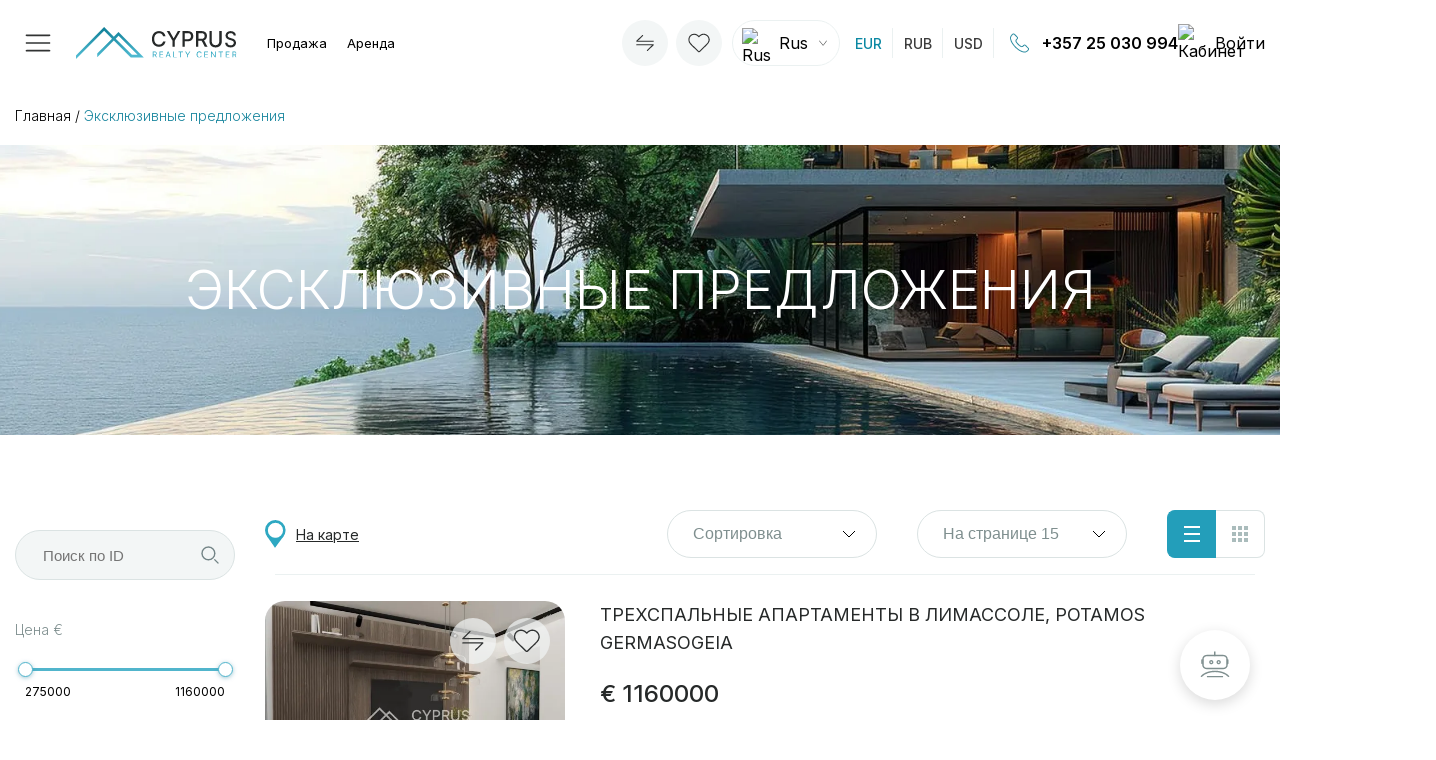

--- FILE ---
content_type: text/html; charset=utf-8
request_url: https://cyprus-realty.info/exclusive
body_size: 25371
content:
<!DOCTYPE html>
<!--[if IE]><![endif]-->
<!--[if IE 8 ]><html dir="ltr" lang="ru" class="ie8"><![endif]-->
<!--[if IE 9 ]><html dir="ltr" lang="ru" class="ie9"><![endif]-->
<!--[if (gt IE 9)|!(IE)]><!-->
<html dir="ltr" lang="ru">
<!--<![endif]-->
<head prefix="og:http://ogp.me/ns# fb:http://ogp.me/ns/fb# product:http://ogp.me/ns/product#">
<link rel="preconnect" href="https://fonts.googleapis.com">
<link rel="preconnect" href="https://fonts.gstatic.com" crossorigin>
<link rel="preload" href="https://fonts.googleapis.com/css2?family=Inter:wght@300;400;500;600;700&display=swap" as="style" onload="this.rel='stylesheet'">
<noscript><link rel="stylesheet" href="https://fonts.googleapis.com/css2?family=Inter:wght@300;400;500;600;700&display=swap"></noscript>

<style>
html,body,div,span,applet,object,iframe,h1,h2,h3,h4,h5,h6,p,blockquote,pre,a,abbr,acronym,address,big,cite,code,del,dfn,em,img,ins,kbd,q,s,samp,small,strike,strong,sub,sup,tt,var,b,u,i,center,dl,dt,dd,ul,fieldset,form,label,legend,table,caption,tbody,tfoot,thead,tr,th,td,article,aside,canvas,details,embed,figure,figcaption,footer,header,hgroup,menu,nav,output,ruby,section,summary,time,mark,audio,video {
margin:0;
padding:0;
border:0;
vertical-align:baseline
}

html {
-ms-text-size-adjust:100%;
-webkit-text-size-adjust:100%
}

img,fieldset,a img {
border:none
}

input[type=text],input[type=email],input[type=tel] {
-webkit-appearance:none
}

textarea {
-webkit-appearance:none
}

input[type=submit],button {
cursor:pointer
}

input[type=submit]::-moz-focus-inner,button::-moz-focus-inner {
padding:0;
border:0
}

textarea {
overflow:auto
}

input {
margin:0;
padding:0;
border:0
}

button {
margin:0;
padding:0;
border:0
}

button:disabled {
background:#242424
}

sub {
font-size:75%;
line-height:0;
position:relative;
vertical-align:baseline
}

sup {
font-size:75%;
line-height:0;
position:relative;
vertical-align:baseline;
top:-.5em
}

sub {
bottom:-.5em
}

a {
text-decoration:none
}

div,input,textarea,select,button,img,li,i,h1,h2,h3,h4,h5,h6,a,span,a:focus {
outline:none!important;
-webkit-tap-highlight-color:transparent
}

div,section {
display:block
}

ul {
list-style-type:none
}

ol {
margin:0;
padding:0;
border:0;
vertical-align:baseline
}

table {
border-spacing:0;
border-collapse:collapse
}

html {
-webkit-box-sizing:border-box;
box-sizing:border-box
}



input::-webkit-input-placeholder,textarea::-webkit-input-placeholder,input::-moz-placeholder,textarea::-moz-placeholder,input:-moz-placeholder,textarea:-moz-placeholder,input:-ms-input-placeholder,textarea:-ms-input-placeholder {
opacity:1;
-webkit-transition:opacity .2s ease;
-o-transition:opacity .2s ease;
-moz-transition:opacity .2s ease;
-ms-transition:opacity .2s ease;
transition:opacity .2s ease;
color:#00000080
}

input:focus::-webkit-input-placeholder,textarea:focus::-webkit-input-placeholder,input:focus::-moz-placeholder,textarea:focus::-moz-placeholder,input:focus:-moz-placeholder,textarea:focus:-moz-placeholder,input:focus:-ms-input-placeholder,textarea:focus:-ms-input-placeholder {
opacity:0;
-webkit-transition:opacity .2s ease;
-o-transition:opacity .2s ease;
-moz-transition:opacity .2s ease;
-ms-transition:opacity .2s ease;
transition:opacity .2s ease
}

input::-webkit-outer-spin-button,input::-webkit-inner-spin-button {
-webkit-appearance:none;
margin:0
}

textarea::-webkit-outer-spin-button,textarea::-webkit-inner-spin-button {
-webkit-appearance:none;
margin:0
}
*, *::before, *::after {
  box-sizing: border-box;
}
body  {
 font-family: 'Inter', system-ui, -apple-system, BlinkMacSystemFont,
               "Segoe UI", Roboto, Arial, sans-serif;

  font-weight: 400;
  line-height:1.4;
	}
	
.header {
  display: block;
  min-height: 82px;
}
.header__logo img {
  display: block;
}

.sideMenu {
    display: none;
}

.sideMenu.open {
    display: block;
}

.header__lang ul {
    display: none;
}

.header__lang.open ul {
    display: block;
}



.close {
float:right;
font-size:21px;
font-weight:700;
line-height:1;
color:#000;
text-shadow:0 1px 0 #fff;
filter:alpha(opacity=20);
opacity:.2
}

.close:focus,.close:hover {
color:#000;
text-decoration:none;
cursor:pointer;
filter:alpha(opacity=50);
opacity:.5
}

button.close {
-webkit-appearance:none;
padding:0;
cursor:pointer;
background:0 0;
border:0
}

.modal-open {
overflow:hidden
}

.modal {
position:fixed;
top:0;
right:0;
bottom:0;
left:0;
z-index:1050;
display:none;
overflow:hidden;
-webkit-overflow-scrolling:touch;
outline:0
}

.modal.fade .modal-dialog {
-webkit-transition:-webkit-transform .3s ease-out;
-o-transition:-o-transform .3s ease-out;
transition:transform .3s ease-out;
-webkit-transform:translate(0,-25%);
-ms-transform:translate(0,-25%);
-o-transform:translate(0,-25%);
transform:translate(0,-25%)
}

.modal.in .modal-dialog {
-webkit-transform:translate(0,0);
-ms-transform:translate(0,0);
-o-transform:translate(0,0);
transform:translate(0,0)
}

.modal-open .modal {
overflow-x:hidden;
overflow-y:auto
}

.modal-dialog {
position:relative;
width:auto;
margin:10px
}

.modal-content {
position:relative;
background-color:#fff;
-webkit-background-clip:padding-box;
background-clip:padding-box;
border:1px solid #999;
border:1px solid #0003;
border-radius:6px;
outline:0;
-webkit-box-shadow:0 3px 9px #00080;
box-shadow:0 3px 9px #00080
}

.modal-backdrop {
position:fixed;
top:0;
right:0;
bottom:0;
left:0;
z-index:1040;
background-color:#000
}

.modal-backdrop.fade {
filter:alpha(opacity=0);
opacity:0
}

.modal-backdrop.in {
filter:alpha(opacity=50);
opacity:.5
}

.modal-header {
min-height:16.43px;
padding:15px;
border-bottom:1px solid #e5e5e5
}

.modal-header .close {
margin-top:-2px
}

.modal-title {
margin:0;
line-height:1.42857143
}

.modal-body {
position:relative;
padding:15px
}

.modal-footer {
padding:15px;
text-align:right;
border-top:1px solid #e5e5e5
}

.modal-footer .btn+.btn {
margin-bottom:0;
margin-left:5px
}

.modal-footer .btn-group .btn+.btn {
margin-left:-1px
}

.modal-footer .btn-block+.btn-block {
margin-left:0
}

.modal-scrollbar-measure {
position:absolute;
top:-9999px;
width:50px;
height:50px;
overflow:scroll
}

@media (min-width:768px) {
.modal-dialog {
width:600px;
margin:30px auto
}

.modal-content {
-webkit-box-shadow:0 5px 15px #00080;
box-shadow:0 5px 15px #00080
}

.modal-sm {
width:300px
}
}

@media (min-width:992px) {
.modal-lg {
width:900px
}
}

.center-block {
display:block;
margin-right:auto;
margin-left:auto
}

.pull-right {
float:right!important
}

.pull-left {
float:left!important
}

.hide {
display:none!important
}

.show {
display:block!important
}

.invisible {
visibility:hidden
}

.hidden {
display:none!important
}

.affix {
position:fixed
}

.visible-lg,.visible-md,.visible-sm,.visible-xs {
display:none!important
}

.visible-lg-block,.visible-lg-inline,.visible-lg-inline-block,.visible-md-block,.visible-md-inline,.visible-md-inline-block,.visible-sm-block,.visible-sm-inline,.visible-sm-inline-block,.visible-xs-block,.visible-xs-inline,.visible-xs-inline-block {
display:none!important
}

@media (max-width:767px) {
.visible-xs {
display:block!important
}

table.visible-xs {
display:table!important
}

tr.visible-xs {
display:table-row!important
}

td.visible-xs,th.visible-xs {
display:table-cell!important
}

.visible-xs-block {
display:block!important
}

.visible-xs-inline {
display:inline!important
}

.visible-xs-inline-block {
display:inline-block!important
}
}

@media (min-width:768px) and (max-width:991px) {
.visible-sm {
display:block!important
}

table.visible-sm {
display:table!important
}

tr.visible-sm {
display:table-row!important
}

td.visible-sm,th.visible-sm {
display:table-cell!important
}

.visible-sm-block {
display:block!important
}

.visible-sm-inline {
display:inline!important
}

.visible-sm-inline-block {
display:inline-block!important
}
}

@media (min-width:992px) and (max-width:1199px) {
.visible-md {
display:block!important
}

table.visible-md {
display:table!important
}

tr.visible-md {
display:table-row!important
}

td.visible-md,th.visible-md {
display:table-cell!important
}

.visible-md-block {
display:block!important
}

.visible-md-inline {
display:inline!important
}

.visible-md-inline-block {
display:inline-block!important
}
}

@media (min-width:1200px) {
.visible-lg {
display:block!important
}

table.visible-lg {
display:table!important
}

tr.visible-lg {
display:table-row!important
}

td.visible-lg,th.visible-lg {
display:table-cell!important
}

.visible-lg-block {
display:block!important
}

.visible-lg-inline {
display:inline!important
}

.visible-lg-inline-block {
display:inline-block!important
}
}

@media (max-width:767px) {
.hidden-xs {
display:none!important
}
}

@media (min-width:768px) and (max-width:991px) {
.hidden-sm {
display:none!important
}
}

@media (min-width:992px) and (max-width:1199px) {
.hidden-md {
display:none!important
}
}

@media (min-width:1200px) {
.hidden-lg {
display:none!important
}
}

.language-select {
    color: #000;
    background: none;
}

.ocf-hidden {
    display: none !important;
}

.filter-2-0-1-2 {
    display: none !important;
}

.filter-1-0-1-4 {
    display: none;
}

#ocf-filter-7-2-1 {
    display: none;
}

@media (max-width: 767px) {




.tiser__block  .ocf-filter-body>.ocf-value-list {
        display: none !important;
        transform: none;
        transition: none;
    }
	
	
	
	 .tiser__block     .ocf-open .ocf-filter-body>.ocf-value-list {
        display: block!important;
    }
}

@media screen and (max-width: 1023px) {
    .tiser__filter {
        width: 100%;
        padding: 20px 15px 0;
        float: none;
    }
	
	.tiser {
    min-height: 890px;
}
}
</style>
<script>
let analyticsLoaded = false;

function loadAnalytics() {
  if (analyticsLoaded) return;
  analyticsLoaded = true;

  /* ===== Google Analytics 4 (ВСЕГДА) ===== */
  const gtag = document.createElement('script');
  gtag.src = 'https://www.googletagmanager.com/gtag/js?id=G-LP14GNWNVV';
  gtag.async = true;
  document.head.appendChild(gtag);

  window.dataLayer = window.dataLayer || [];
  function gtagFn(){dataLayer.push(arguments);}
  window.gtag = gtagFn;

  gtagFn('js', new Date());
  gtagFn('config', 'G-LP14GNWNVV', { send_page_view: true });

    /* ===== Yandex Metrika (НЕ для UA) ===== */
  const ymScript = document.createElement('script');
  ymScript.src = 'https://mc.yandex.ru/metrika/tag.js';
  ymScript.async = true;
  document.head.appendChild(ymScript);

  ymScript.onload = function () {
    window.ym = window.ym || function () {
      (window.ym.a = window.ym.a || []).push(arguments);
    };
    ym(105678322, 'init', {
      clickmap: true,
      trackLinks: true,
      accurateTrackBounce: true,
      webvisor: true,
      ecommerce: 'dataLayer'
    });
  };
  }

/* ===== Загружаем аналитику ТОЛЬКО после взаимодействия ===== */
['scroll','mousemove','touchstart','keydown'].forEach(e =>
  window.addEventListener(e, loadAnalytics, {
    once: true,
    passive: true
  })
);
</script>

<meta charset="UTF-8">
<meta name="format-detection" content="telephone=no">
<meta name="viewport" content="width=device-width, initial-scale=1, maximum-scale=5, viewport-fit=cover">
<meta http-equiv="X-UA-Compatible" content="IE=edge">
<meta name="color-scheme" content="light only">
<title>Эксклюзивные предложения</title>
<base href="https://cyprus-realty.info/">
<meta name="description" content="Эксклюзивные предложения -">
<meta name="keywords" content="Эксклюзивные предложения">
 
<link rel="icon" href="/favicon.ico">
<link rel="manifest" href="/site.webmanifest">
<meta name="theme-color" content="#ffffff">
<link rel="stylesheet" href="catalog/view/theme/default/stylesheet/style.css">
<script src="catalog/view/theme/default/js/jquery-3.7.1.min.js" defer></script>

        <link rel="alternate" href="https://cyprus-realty.info/exclusive" hreflang="ru"/>
<link rel="alternate" href="https://cyprus-realty.info/exclusive" hreflang="x-default"/>
<link rel="alternate" href="https://cyprus-realty.info/en/exclusive" hreflang="en"/>

      
<link href="https://cyprus-realty.info/exclusive" rel="canonical">
<link href="https://cyprus-realty.info/image/catalog/sl/android-chrome-192x192.png" rel="icon">

<script src="catalog/view/javascript/bootstrap/js/bootstrap.min.js" defer></script>
<script src="catalog/view/javascript/common.js" defer></script>


<script type="application/ld+json">
{
  "@context": "https://schema.org",
  "@type": "SiteNavigationElement",
  "name": [
    "Подбор недвижимости",
    "Продажа недвижимости",
    "Аренда недвижимости",
    "Часто задаваемые вопросы",
    "Отзывы",
    "О компании",
    "Услуги",
    "Контакты",
    "Новости"
  ],
  "url": [
    "https://cyprus-realty.info/ai-realtor",
    "https://cyprus-realty.info/property-for-sale",
    "https://cyprus-realty.info/long",
    "https://cyprus-realty.info/faq",
    "https://cyprus-realty.info/testimonial",
    "https://cyprus-realty.info/about",
    "https://cyprus-realty.info/services",
    "https://cyprus-realty.info/contact",
    "https://cyprus-realty.info/news"
  ]
}
</script>
</head>
<body>
<header class="header">
<div class="row">
<div class="header__humb2" id="menuButton"><img src="/image/catalog/img/icon-menu.svg"  width="46"
  height="46" alt="Menu"></div>
<div class="sideMenu" id="sideMenu">
<div class="sideMenuHead">
	<div class="header__humb2 cls" id="menuButton2"><img src="/image/catalog/img/icon-menu-closw.svg" width="46"
  height="46" alt="Close"></div>
<a href="https://cyprus-realty.info/" class="header__logo"><img src="https://cyprus-realty.info/image/catalog/img/logo.svg" width="237"
  height="47" title="Cyprus Realty - центр недвижимости на Кипре" alt="Cyprus Realty - центр недвижимости на Кипре" class="img-responsive"></a>
</div>
<form id="idsf" style="margin: 15px;width: auto;" class="category__search visible-xs" method="post" action="https://cyprus-realty.info/index.php?route=product/product/id_search">
                <input name="pid" placeholder="Поиск по ID" type="text" class="idsearch">
				<button type="button" title="Поиск"></button>
            </form> 
<ul class="headul">

       
                        <li class=" "><a href="https://cyprus-realty.info/property-for-sale">Продажа недвижимости</a>
      
        </li>
                                <li class=" "><a href="https://cyprus-realty.info/long">Аренда недвижимости</a>
      
        </li>
                   
 
 

		   <li>
        <a href="/ai-realtor">
           <span style="
    color: #2AA6C1;
">AI </span> Подбор недвижимости
        </a>
    </li>
		
    <li>
        <a href="/faq">
                            Часто задаваемые вопросы
                    </a>
    </li>

    <li>
        <a href="/testimonial">
                            ОТЗЫВЫ
                    </a>
    </li>

    <li class="expandable">
        <a href="#">
                            ИНФОРМАЦИЯ
                    </a>
        <span class="toggle"><img src="https://cyprus-realty.info/catalog/view/theme/default/img/icon-arrow1.svg"  alt="Подробнее" width="20" height="20"></span>
        <ul>
            <li><a href="/about">
                О компании            </a></li>
            <li><a href="/services">
                Услуги            </a></li>
            <li><a href="/contact">
                Связаться с нами            </a></li>
            <li><a href="/collaboration">
                Сотрудничество            </a></li>
            <li><a href="/news">
                Новости            </a></li>
        </ul>
    </li>

    <li class="expandable">
        <a href="#">
                            НЕДВИЖИМОСТЬ
                    </a>
        <span class="toggle"><img src="https://cyprus-realty.info/catalog/view/theme/default/img/icon-arrow1.svg"  alt="Подробнее"  width="20" height="20"></span>
        <ul>
            <li><a href="/property-for-sale">
                Продажа недвижимости            </a></li>
            <li><a href="/long">
                Долгосрочная аренда            </a></li>
            <li><a href="/exclusive">
                Эксклюзивные предложения            </a></li>
            <li><a href="/special-offers">
                Специальные предложения            </a></li>
        </ul>
    </li>

    <li class="expandable">
        <a href="#">
            Гид покупателя        </a>
        <span class="toggle"><img src="https://cyprus-realty.info/catalog/view/theme/default/img/icon-arrow1.svg"  alt="Подробнее"  width="20" height="20"></span>
        <ul>
            <li><a href="/how-to-buy">
                Процедура покупки            </a></li>
            <li><a href="/property-finance">
                Кредиты на недвижимость            </a></li>
            <li><a href="/law-taxes">
                Налоги на Кипре            </a></li>
            <li><a href="/public-service">
                Коммунальные услуги            </a></li>
            <li><a href="/residency">
                Вид на жительство            </a></li>
        </ul>
    </li>

    <li class="expandable">
        <a href="#">
            О Кипре        </a>
        <span class="toggle"><img src="https://cyprus-realty.info/catalog/view/theme/default/img/icon-arrow1.svg"  alt="Подробнее"  width="20" height="20"></span>
        <ul>
            <li><a href="/climate">
                Климат            </a></li>
            <li><a href="/education">
                Образование            </a></li>
            <li><a href="/healthcare">
                Медицинское обслуживание            </a></li>
            <li><a href="/recreation">
                Отдых и развлечения            </a></li>
            <li><a href="/useful-information">
                Полезная информация            </a></li>
        </ul>
    </li>

    <div>
        
  <form action="https://cyprus-realty.info/index.php?route=common/language/language" method="post" enctype="multipart/form-data" id="form-language">

				

    <div class="header__lang">
             
   
	   <span><img src="catalog/language/ru-ru/ru-ru.svg"  width="30" height="30" alt="Rus" title="Rus">Rus</span>
                        
      <ul>
        	
        <li>
          <button class="btn btn-link btn-block language-select" type="button" name="ru-ru"><img src="catalog/language/ru-ru/ru-ru.svg"  width="30" height="30" alt="Rus" title="Rus" /> Rus</button>
        </li>
        	
        <li>
          <button class="btn btn-link btn-block language-select" type="button" name="en-gb"><img src="catalog/language/en-gb/en-gb.svg"  width="30" height="30" alt="Eng" title="Eng" /> Eng</button>
        </li>
              </ul>
   </div>
    <input type="hidden" name="code" value="" />
    <input type="hidden" name="redirect" value="product/category&path=90" />
  </form>

<script>
document.addEventListener('DOMContentLoaded', function () {

    document.querySelectorAll('.language-select').forEach(function (btn) {

        btn.addEventListener('click', function () {

            const lang = this.getAttribute('name');
            const form = document.getElementById('form-language');
            const redirectInput = form.querySelector('input[name="redirect"]');

            const path = window.location.pathname;

            // ===== СПЕЦИАЛЬНО ДЛЯ ОТЗЫВОВ =====
            if (path === '/testimonial' || path === '/en/testimonial') {

                if (lang.startsWith('en')) {
                    redirectInput.value = '/en/testimonial';
                } else {
                    redirectInput.value = '/testimonial';
                }
            }

            // ===== СПЕЦИАЛЬНО ДЛЯ КОНТАКТОВ =====
            else if (path === '/contact' || path === '/en/contact') {

                if (lang.startsWith('en')) {
                    redirectInput.value = '/en/contact';
                } else {
                    redirectInput.value = '/contact';
                }
            }

            // ===== стандартное поведение OpenCart =====
            form.querySelector('input[name="code"]').value = lang;
            form.submit();
        });

    });

});
</script>


         <div class="header__currency">
  <form action="https://cyprus-realty.info/index.php?route=common/currency/currency" method="post" enctype="multipart/form-data" id="form-currency">
   
   
	 
			
			
    
                        <span class=" active  currency-select" name="EUR">
         EUR
        </span>
                                <span class=" currency-select" name="RUB">
         RUB
        </span>
                                <span class=" currency-select" name="USD">
         USD
        </span>
                   
   
    <input type="hidden" name="code" value="" />
    <input type="hidden" name="redirect" value="https://cyprus-realty.info/exclusive" />
  </form>
 </div>
 
    </div>

</ul>


</div>
	
	
			<a href="https://cyprus-realty.info" class="header__logo"><img src="https://cyprus-realty.info/image/catalog/img/logo.svg" title="Cyprus Realty - центр недвижимости на Кипре"  width="237"
  height="47"  alt="Cyprus Realty - центр недвижимости на Кипре" class="img-responsive" /></a>
		<div class="header__nav">
  <ul id="menu-realestate">

    
      <li class="">
        <a href="/property-for-sale">
          Продажа <span class="cut-word">недвижимости</span>
        </a>
      </li>

      <li class="">
        <a href="/long">
          Аренда <span class="cut-word">недвижимости</span>
        </a>
      </li>

    
  </ul>
</div>

			<div class="header__but">
				<a href="/compare-products" alt="Сравнение товаров (%s)"><img src="/image/catalog/img/icon-stat.svg" width="30"
  height="30" alt="Compare"></a>
				<a href="https://cyprus-realty.info/index.php?route=account/wishlist" title="Закладки (0)"><img src="/image/catalog/img/icon-wish.svg" width="30"
  height="30" title="Закладки (0)" alt="Закладки (0)"></a>
				
			</div>
			
			
  <form action="https://cyprus-realty.info/index.php?route=common/language/language" method="post" enctype="multipart/form-data" id="form-language">

				

    <div class="header__lang">
             
   
	   <span><img src="catalog/language/ru-ru/ru-ru.svg"  width="30" height="30" alt="Rus" title="Rus">Rus</span>
                        
      <ul>
        	
        <li>
          <button class="btn btn-link btn-block language-select" type="button" name="ru-ru"><img src="catalog/language/ru-ru/ru-ru.svg"  width="30" height="30" alt="Rus" title="Rus" /> Rus</button>
        </li>
        	
        <li>
          <button class="btn btn-link btn-block language-select" type="button" name="en-gb"><img src="catalog/language/en-gb/en-gb.svg"  width="30" height="30" alt="Eng" title="Eng" /> Eng</button>
        </li>
              </ul>
   </div>
    <input type="hidden" name="code" value="" />
    <input type="hidden" name="redirect" value="product/category&path=90" />
  </form>

<script>
document.addEventListener('DOMContentLoaded', function () {

    document.querySelectorAll('.language-select').forEach(function (btn) {

        btn.addEventListener('click', function () {

            const lang = this.getAttribute('name');
            const form = document.getElementById('form-language');
            const redirectInput = form.querySelector('input[name="redirect"]');

            const path = window.location.pathname;

            // ===== СПЕЦИАЛЬНО ДЛЯ ОТЗЫВОВ =====
            if (path === '/testimonial' || path === '/en/testimonial') {

                if (lang.startsWith('en')) {
                    redirectInput.value = '/en/testimonial';
                } else {
                    redirectInput.value = '/testimonial';
                }
            }

            // ===== СПЕЦИАЛЬНО ДЛЯ КОНТАКТОВ =====
            else if (path === '/contact' || path === '/en/contact') {

                if (lang.startsWith('en')) {
                    redirectInput.value = '/en/contact';
                } else {
                    redirectInput.value = '/contact';
                }
            }

            // ===== стандартное поведение OpenCart =====
            form.querySelector('input[name="code"]').value = lang;
            form.submit();
        });

    });

});
</script>

 
				
			 <div class="header__currency">
  <form action="https://cyprus-realty.info/index.php?route=common/currency/currency" method="post" enctype="multipart/form-data" id="form-currency">
   
   
	 
			
			
    
                        <span class=" active  currency-select" name="EUR">
         EUR
        </span>
                                <span class=" currency-select" name="RUB">
         RUB
        </span>
                                <span class=" currency-select" name="USD">
         USD
        </span>
                   
   
    <input type="hidden" name="code" value="" />
    <input type="hidden" name="redirect" value="https://cyprus-realty.info/exclusive" />
  </form>
 </div>
 
		
			<div  class="header__phone"><a href="tel:+357 25 030 994"><img src="/image/catalog/img/icon-phone.svg"  width="28"
  height="28" alt="Телефон">+357 25 030 994</a>	
				


                 <a href="/login" class="cabinet-header"><img src="/image/catalog/img/login.svg" width="30"
  height="30" alt="Кабинет">Войти</a>
            </div>
		</div>
	</header>
	<script>
(function () {
  const header = document.querySelector('.header');
  if (!header) return;

  let lastScroll = 0;
  let ticking = false;
  const offset = 10; // px, с какого момента считаем "прокрутку"

  function onScroll() {
    lastScroll = window.scrollY || window.pageYOffset;

    if (!ticking) {
      window.requestAnimationFrame(() => {
        if (lastScroll > offset) {
          header.classList.add('fixed');
        } else {
          header.classList.remove('fixed');
        }
        ticking = false;
      });

      ticking = true;
    }
  }

  window.addEventListener('scroll', onScroll, { passive: true });
})();
</script>

<script src="catalog/view/theme/default/js/menu.js" defer></script>

<section class="content">
		<div class="row">


<style>
.cap {
min-height: 290px;
    display: flex;
    justify-content: center;
    align-items: center;
}
.cap::before {
    content: "";
    position: absolute;
    inset: 0;
    z-index: 1;
    background: linear-gradient(to top, rgb(18 74 85 / 62%) 0%, /* тёмнее снизу */ rgb(26 92 107 / 34%) 80%, /* плавный переход */ rgba(0, 0, 0, 0.0) 100% /* прозрачный верх */);
    pointer-events: none;
    width: calc(100% + 200px);
    left: -100px;
    border-radius: 20px;
}

.view-switch {
    display: flex;
    gap: 0px;
}

.view-btn {
    padding: 6px 16px;
    border: 1px solid rgba(219, 227, 227, 1);
    background: #fff;
    cursor: pointer;
    display: flex;
    align-items: center;
	color: #AABCBC;
}

.view-list{
    border-right: 0;
    border-top-left-radius: 8px;
    border-bottom-left-radius: 8px;
}

.view-grid{
    border-left: 0;
    border-top-right-radius: 8px;
    border-bottom-right-radius: 8px;
}


.view-btn.active {
    background: rgba(35, 158, 186, 1);
    color: #fff;
    border-color: rgba(35, 158, 186, 1);
	
}

/* режим список */
.category__prod.is-list .view-grid-item {
    display: none;
}

/* режим плитка */
.category__prod.is-grid .view-list-item {
    display: none;
}

/* сетка */
.category__prod.is-grid {
 
}

.category__prod.is-grid .prod {

    width: 33%;
}

.product-sticker{
    left: 15px;
    width: auto;
    padding-left: 15px;
    padding-right: 15px;
	text-align: center;
    position: absolute;

    color: #fff;
    border-radius: 15px;
    z-index: 9;
    height: 25px;
    line-height: 25px;
    top: 15px;
    font-size: 13px;
    font-weight: 300;
}

.sticker-recommended{
    background: rgba(253, 163, 38, 1);
}

.sticker-sale {
  background: #E53935;
  color: #fff;
}

.sticker-best_price {
  background: #2E7D32;
  color: #fff;
}

.sticker-unique {
  background: #6A1B9A;
  color: #fff;
}

.prod__but .open-oneclick {
    opacity: 0;
    transform: translateY(8px);
    pointer-events: none;
    transition: opacity 0.25s ease, transform 0.25s ease;
    display: flex;
    align-items: center;
    justify-content: center;
    gap: 10px;
}

.prod:hover .open-oneclick {
    opacity: 1;
    transform: translateY(0);
    pointer-events: auto;
}


.open-oneclick{
    background: rgba(245, 248, 248, 1);
    width: 100%;
    color: rgba(0, 0, 0, 1) !important;
    font-size: 14px;
    border-radius: 0;
    margin-top: 15px;
    height: 52px;
    text-align: center;
    border-bottom-left-radius: 12px;
    border-bottom-right-radius: 12px;
    line-height: 52px;
}

.alert-danger {
    width: 100%;
    margin-top: 20px;
}

.is-list .open-oneclick {
    height: 52px;
    text-align: center;
    line-height: 52px;
    display: flex;
    position: absolute;
    bottom: 0;
    margin-top: 15px;
    right: 0;
    width: auto;
    border-radius: 50px;
    padding-left: 30px;
    padding-right: 30px;
    align-items: center;
    gap: 10px;
}
</style> 
<script src="catalog/view/theme/default/js/category-view-toggle.js" defer></script>

<script>
(function waitForJQuery() {

    if (typeof window.jQuery === 'undefined') {
        // jQuery ещё не загрузился — ждём
        setTimeout(waitForJQuery, 50);
        return;
    }

    // ===== jQuery ГАРАНТИРОВАННО есть =====

    function ocfAutoClick(selector) {
        const el = document.querySelector(selector);

        if (!el) {
            // фильтр ещё не построен
            setTimeout(() => ocfAutoClick(selector), 200);
            return;
        }

        // имитация реального клика (OCFilter это любит)
        $(selector)
            .trigger('mousedown')
            .trigger('click')
            .trigger('change');
    }

    $(function () {

        
        
    });

})();
</script>




  <ul class="bread">
				     <li><a href="https://cyprus-realty.info">Главная</a></li>
        <li><a href="https://cyprus-realty.info/exclusive">Эксклюзивные предложения</a></li>
    			</ul>
			<script type="application/ld+json">
{
  "@context": "https://schema.org",
  "@type": "BreadcrumbList",
  "itemListElement": [
        {
      "@type": "ListItem",
      "position": 1,
      "name": "\u0413\u043B\u0430\u0432\u043D\u0430\u044F",
      "item": "https://cyprus-realty.info"
    },        {
      "@type": "ListItem",
      "position": 2,
      "name": "\u042D\u043A\u0441\u043A\u043B\u044E\u0437\u0438\u0432\u043D\u044B\u0435\u0020\u043F\u0440\u0435\u0434\u043B\u043E\u0436\u0435\u043D\u0438\u044F",
      "item": "https://cyprus-realty.info/exclusive"
    }      ]
}
</script>

				<div class="cap">
<img
  src="https://cyprus-realty.info/image/cache/catalog/new-desing/9-new(1)-900x303.webp"
  srcset="
    https://cyprus-realty.info/image/cache/catalog/new-desing/9-new(1)-400x134.webp 400w,
    https://cyprus-realty.info/image/cache/catalog/new-desing/9-new(1)-600x202.webp 600w,
    https://cyprus-realty.info/image/cache/catalog/new-desing/9-new(1)-900x303.webp 900w,
    https://cyprus-realty.info/image/cache/catalog/new-desing/9-new(1)-1200x404.webp 1200w,
    https://cyprus-realty.info/image/cache/catalog/new-desing/9-new(1)-1800x605.webp 1800w
  "
  sizes="
    (max-width: 767px) 450px,
    (max-width: 1200px) 100vw,
    1800px
  "
  width="1800"
  height="605"
  loading="eager"
  fetchpriority="high"
  alt="Категория Эксклюзивные предложения"
>

				<h1>Эксклюзивные предложения</h1>
				<ul class="soc">
						<li><a href="http://t.me/cyprusrealtycenter" target="_blank" rel="nofollow noopener"><img src="/image/catalog/img/soc1.svg" alt="Tg" loading="lazy"></a></li>
						<li><a href="https://twitter.com/Cypforus" target="_blank" rel="nofollow noopener"><img src="/image/catalog/img/soc2.svg" alt="X" loading="lazy"></a></li>
						<li><a href="https://www.facebook.com/propertycy" target="_blank" rel="nofollow noopener"><img src="/image/catalog/img/soc3.svg" loading="lazy" alt="FB"></a></li>
						<li><a href="https://vk.com/realtycy" target="_blank" rel="nofollow noopener"><img src="/image/catalog/img/soc-4.svg" alt="VK" loading="lazy"></a></li>
					</ul>
			</div>
		
  <div class="category">
 
	<div class="category__aside">
	 
    <div  class="ocf-container tiser__block ocf-category-90 ocf-theme-light ocf-mobile-1 ocf-mobile-left ocf-vertical ocf-left" id="ocf-module-1">
<link rel="preload" href="catalog/view/theme/default/stylesheet/ocfilter/ocf.cache.767.5297278986.css" as="style" onload="this.onload=null;this.rel='stylesheet'">
<noscript><link rel="stylesheet" href="catalog/view/theme/default/stylesheet/ocfilter/ocf.cache.767.5297278986.css"></noscript>

  <form id="idsf" class="category__search" method="post" action="https://cyprus-realty.info/index.php?route=product/product/id_search">
                <input name="pid" placeholder="Поиск по ID" type="text" class="idsearch">
					<button type="button" title="Поиск"></button>
            </form> 
    <div class="ocf-content category__filter">
    <div class="ocf-header">
          
  
      
        
      
      <button type="button" data-ocf="mobile" class="ocf-btn ocf-btn-link ocf-mobile ocf-close-mobile" aria-label="Close filter"><i class="ocf-icon ocf-icon-16 ocf-times"></i></button>
    </div>
         
       
        
    
    
  
    






 <div class="ocf-filter ocf-slider" id="ocf-filter-2-0-1">
  <div class="category__filter-title">Цена  €  </div>
  <div class="ocf-filter-body category__filter-block">
 
    <div class="ocf-filter-header   " data-ocf="expand">  
      <i class="ocf-mobile ocf-icon ocf-arrow-long ocf-arrow-left"></i> 
      
            <span class="ocf-active-label">
       
      </span>    
                            
      
         
      
      <span class="ocf-filter-header-append">
             
        
        <span class="ocf-filter-discard ocf-icon ocf-icon-16 ocf-minus-circle" data-ocf-discard="2.0"></span> 
        
        <i class="ocf-mobile ocf-icon ocf-angle ocf-angle-right"></i>        
           
      </span>
    </div><!-- /.ocf-filter-header -->
    
        
    <div class="ocf-value-list">
    <div class="ocf-value-slider">
    <div id="ocf-s-2-0-1" class="ocf-value-scale"
      data-filter-key="2.0"
      data-min="275000"
      data-max="1160000"
      data-range="true"
      data-min-start="275000"
            data-max-start="1160000"
            
            
      data-text-min="#ocf-text-min-2-0-1"
            data-text-max="#ocf-text-max-2-0-1"
            
      data-prefix="€ "
      data-suffix=""
      
          ></div>
	<div class="tiser__filter-slider_input">
											<span id="ocf-text-min-2-0-1" type="text" name="min" class="slider1"></span>
											<span id="ocf-text-max-2-0-1" type="text" name="max" class="slider2"></span>
										</div>
  </div>
     
</div>    
      </div>    
</div>
      





 <div class="ocf-filter ocf-dropdown" id="ocf-filter-1-0-1">
  <div class="category__filter-title">Город   </div>
  <div class="ocf-filter-body category__filter-block">
 
    <div class="ocf-filter-header  category__filter-select select " data-ocf="expand">  
      <i class="ocf-mobile ocf-icon ocf-arrow-long ocf-arrow-left"></i> 
      
            <span class="ocf-active-label">Все</span>    
                            
      
      <span class="ocf-filter-name">Город</span>     
      
      <span class="ocf-filter-header-append">
             
        
        <span class="ocf-filter-discard ocf-icon ocf-icon-16 ocf-minus-circle" data-ocf-discard="1.0"></span> 
        
        <i class="ocf-mobile ocf-icon ocf-angle ocf-angle-right"></i>        
         
        <i class="ocf-desktop ocf-icon ocf-angle ocf-angle-down"></i>
           
      </span>
    </div><!-- /.ocf-filter-header -->
    
        
    

<div class="ocf-value-list">
    <div class="ocf-scroll-y">  
     
    <div class="ocf-value-list-body">
            
<button type="button" id="ocf-v-1-0-11-1" class="ocf-value ocf-radio" data-filter-key="1.0" data-value-id="11">
    <span class="ocf-value-input ocf-value-input-radio"></span>
      
  <span class="ocf-value-name">Limassol</span>
  </button>          </div>

        </div>
        
  
  </div>    
      </div>    
</div>
      





 <div class="ocf-filter ocf-dropdown" id="ocf-filter-29-1-1">
  <div class="category__filter-title">Район   </div>
  <div class="ocf-filter-body category__filter-block">
 
    <div class="ocf-filter-header  category__filter-select select " data-ocf="expand">  
      <i class="ocf-mobile ocf-icon ocf-arrow-long ocf-arrow-left"></i> 
      
            <span class="ocf-active-label">Все</span>    
                            
      
      <span class="ocf-filter-name">Район</span>     
      
      <span class="ocf-filter-header-append">
             
        
        <span class="ocf-filter-discard ocf-icon ocf-icon-16 ocf-minus-circle" data-ocf-discard="29.1"></span> 
        
        <i class="ocf-mobile ocf-icon ocf-angle ocf-angle-right"></i>        
         
        <i class="ocf-desktop ocf-icon ocf-angle ocf-angle-down"></i>
           
      </span>
    </div><!-- /.ocf-filter-header -->
    
        
    

<div class="ocf-value-list">
    <div class="ocf-scroll-y">  
     
    <div class="ocf-value-list-body">
            
<button type="button" id="ocf-v-29-1-9000-1" class="ocf-value ocf-radio" data-filter-key="29.1" data-value-id="9000">
    <span class="ocf-value-input ocf-value-input-radio"></span>
      
  <span class="ocf-value-name">Agios Athanasios</span>
  </button>            
<button type="button" id="ocf-v-29-1-18000-1" class="ocf-value ocf-radio" data-filter-key="29.1" data-value-id="18000">
    <span class="ocf-value-input ocf-value-input-radio"></span>
      
  <span class="ocf-value-name">City Center</span>
  </button>            
<button type="button" id="ocf-v-29-1-15000-1" class="ocf-value ocf-radio" data-filter-key="29.1" data-value-id="15000">
    <span class="ocf-value-input ocf-value-input-radio"></span>
      
  <span class="ocf-value-name">Limassol Marina</span>
  </button>            
<button type="button" id="ocf-v-29-1-117000-1" class="ocf-value ocf-radio" data-filter-key="29.1" data-value-id="117000">
    <span class="ocf-value-input ocf-value-input-radio"></span>
      
  <span class="ocf-value-name">Omonia</span>
  </button>            
<button type="button" id="ocf-v-29-1-13000-1" class="ocf-value ocf-radio" data-filter-key="29.1" data-value-id="13000">
    <span class="ocf-value-input ocf-value-input-radio"></span>
      
  <span class="ocf-value-name">Potamos Germasogeia</span>
  </button>            
<button type="button" id="ocf-v-29-1-37000-1" class="ocf-value ocf-radio" data-filter-key="29.1" data-value-id="37000">
    <span class="ocf-value-input ocf-value-input-radio"></span>
      
  <span class="ocf-value-name">Pyrgos</span>
  </button>          </div>

        </div>
        
  
  </div>    
      </div>    
</div>
      





 <div class="ocf-filter ocf-dropdown" id="ocf-filter-26-1-1">
  <div class="category__filter-title">Тип недвижимости   </div>
  <div class="ocf-filter-body category__filter-block">
 
    <div class="ocf-filter-header  category__filter-select select " data-ocf="expand">  
      <i class="ocf-mobile ocf-icon ocf-arrow-long ocf-arrow-left"></i> 
      
            <span class="ocf-active-label">Все</span>    
                            
      
      <span class="ocf-filter-name">Тип недвижимости</span>     
      
      <span class="ocf-filter-header-append">
             
        
        <span class="ocf-filter-discard ocf-icon ocf-icon-16 ocf-minus-circle" data-ocf-discard="26.1"></span> 
        
        <i class="ocf-mobile ocf-icon ocf-angle ocf-angle-right"></i>        
         
        <i class="ocf-desktop ocf-icon ocf-angle ocf-angle-down"></i>
           
      </span>
    </div><!-- /.ocf-filter-header -->
    
        
    

<div class="ocf-value-list">
    <div class="ocf-scroll-y">  
     
    <div class="ocf-value-list-body">
            
<button type="button" id="ocf-v-26-1-92-1" class="ocf-value ocf-radio" data-filter-key="26.1" data-value-id="92">
    <span class="ocf-value-input ocf-value-input-radio"></span>
      
  <span class="ocf-value-name">Виллы</span>
  </button>            
<button type="button" id="ocf-v-26-1-93-1" class="ocf-value ocf-radio" data-filter-key="26.1" data-value-id="93">
    <span class="ocf-value-input ocf-value-input-radio"></span>
      
  <span class="ocf-value-name">Апартаменты</span>
  </button>          </div>

        </div>
        
  
  </div>    
      </div>    
</div>
      





 <div class="ocf-filter" id="ocf-filter-7-2-1">
  <div class="category__filter-title">Категория   </div>
  <div class="ocf-filter-body category__filter-block">
 
    <div class="ocf-filter-header  category__filter-select select " data-ocf="expand">  
      <i class="ocf-mobile ocf-icon ocf-arrow-long ocf-arrow-left"></i> 
      
            <span class="ocf-active-label">Все</span>    
                            
      
      <span class="ocf-filter-name">Категория</span>     
      
      <span class="ocf-filter-header-append">
             
        
        <span class="ocf-filter-discard ocf-icon ocf-icon-16 ocf-minus-circle" data-ocf-discard="7.2"></span> 
        
        <i class="ocf-mobile ocf-icon ocf-angle ocf-angle-right"></i>        
           
      </span>
    </div><!-- /.ocf-filter-header -->
    
        
    

<div class="ocf-value-list">
     
    <div class="ocf-value-list-body">
            
<button type="button" id="ocf-v-7-2-13-1" class="ocf-value ocf-radio" data-filter-key="7.2" data-value-id="13">
    <span class="ocf-value-input ocf-value-input-radio"></span>
      
  <span class="ocf-value-name">Продажа</span>
  </button>          </div>

            
  
  </div>    
      </div>    
</div>
      





 <div class="ocf-filter ocf-dropdown" id="ocf-filter-15-1-1">
  <div class="category__filter-title">Спальни   </div>
  <div class="ocf-filter-body category__filter-block">
 
    <div class="ocf-filter-header  category__filter-select select " data-ocf="expand">  
      <i class="ocf-mobile ocf-icon ocf-arrow-long ocf-arrow-left"></i> 
      
            <span class="ocf-active-label">Все</span>    
                            
      
      <span class="ocf-filter-name">Спальни</span>     
      
      <span class="ocf-filter-header-append">
             
        
        <span class="ocf-filter-discard ocf-icon ocf-icon-16 ocf-minus-circle" data-ocf-discard="15.1"></span> 
        
        <i class="ocf-mobile ocf-icon ocf-angle ocf-angle-right"></i>        
         
        <i class="ocf-desktop ocf-icon ocf-angle ocf-angle-down"></i>
           
      </span>
    </div><!-- /.ocf-filter-header -->
    
        
    

<div class="ocf-value-list">
    <div class="ocf-scroll-y">  
     
    <div class="ocf-value-list-body">
            
<button type="button" id="ocf-v-15-1-6-1" class="ocf-value ocf-radio" data-filter-key="15.1" data-value-id="6">
    <span class="ocf-value-input ocf-value-input-radio"></span>
      
  <span class="ocf-value-name">1</span>
  </button>            
<button type="button" id="ocf-v-15-1-7-1" class="ocf-value ocf-radio" data-filter-key="15.1" data-value-id="7">
    <span class="ocf-value-input ocf-value-input-radio"></span>
      
  <span class="ocf-value-name">2</span>
  </button>            
<button type="button" id="ocf-v-15-1-8-1" class="ocf-value ocf-radio" data-filter-key="15.1" data-value-id="8">
    <span class="ocf-value-input ocf-value-input-radio"></span>
      
  <span class="ocf-value-name">3</span>
  </button>          </div>

        </div>
        
  
  </div>    
      </div>    
</div>
      






 <div class="ocf-filter ocf-slider" id="ocf-filter-17-1-1">
  <div class="category__filter-title">Расстояние до моря    м</div>
  <div class="ocf-filter-body category__filter-block">
 
    <div class="ocf-filter-header   " data-ocf="expand">  
      <i class="ocf-mobile ocf-icon ocf-arrow-long ocf-arrow-left"></i> 
      
            <span class="ocf-active-label">
       
      </span>    
                            
      
         
      
      <span class="ocf-filter-header-append">
             
        
        <span class="ocf-filter-discard ocf-icon ocf-icon-16 ocf-minus-circle" data-ocf-discard="17.1"></span> 
        
        <i class="ocf-mobile ocf-icon ocf-angle ocf-angle-right"></i>        
           
      </span>
    </div><!-- /.ocf-filter-header -->
    
        
    <div class="ocf-value-list">
    <div class="ocf-value-slider">
    <div id="ocf-s-17-1-1" class="ocf-value-scale"
      data-filter-key="17.1"
      data-min="100"
      data-max="3000"
      data-range="true"
      data-min-start="100"
            data-max-start="3000"
            
            
      data-text-min="#ocf-text-min-17-1-1"
            data-text-max="#ocf-text-max-17-1-1"
            
      data-prefix=""
      data-suffix=" м"
      
          ></div>
	<div class="tiser__filter-slider_input">
											<span id="ocf-text-min-17-1-1" type="text" name="min" class="slider1"></span>
											<span id="ocf-text-max-17-1-1" type="text" name="max" class="slider2"></span>
										</div>
  </div>
     
</div>    
      </div>    
</div>
      





 <div class="ocf-filter ocf-dropdown" id="ocf-filter-16-1-1">
  <div class="category__filter-title">Мебель   </div>
  <div class="ocf-filter-body category__filter-block">
 
    <div class="ocf-filter-header  category__filter-select select " data-ocf="expand">  
      <i class="ocf-mobile ocf-icon ocf-arrow-long ocf-arrow-left"></i> 
      
            <span class="ocf-active-label">Все</span>    
                            
      
      <span class="ocf-filter-name">Мебель</span>     
      
      <span class="ocf-filter-header-append">
             
        
        <span class="ocf-filter-discard ocf-icon ocf-icon-16 ocf-minus-circle" data-ocf-discard="16.1"></span> 
        
        <i class="ocf-mobile ocf-icon ocf-angle ocf-angle-right"></i>        
         
        <i class="ocf-desktop ocf-icon ocf-angle ocf-angle-down"></i>
           
      </span>
    </div><!-- /.ocf-filter-header -->
    
        
    

<div class="ocf-value-list">
    <div class="ocf-scroll-y">  
     
    <div class="ocf-value-list-body">
            
<button type="button" id="ocf-v-16-1-12-1" class="ocf-value ocf-radio" data-filter-key="16.1" data-value-id="12">
    <span class="ocf-value-input ocf-value-input-radio"></span>
      
  <span class="ocf-value-name">Частично</span>
  </button>            
<button type="button" id="ocf-v-16-1-13-1" class="ocf-value ocf-radio" data-filter-key="16.1" data-value-id="13">
    <span class="ocf-value-input ocf-value-input-radio"></span>
      
  <span class="ocf-value-name">Полностью</span>
  </button>          </div>

        </div>
        
  
  </div>    
      </div>    
</div>
      





 <div class="ocf-filter ocf-dropdown" id="ocf-filter-22-1-1">
  <div class="category__filter-title">Бассейн   </div>
  <div class="ocf-filter-body category__filter-block">
 
    <div class="ocf-filter-header  category__filter-select select " data-ocf="expand">  
      <i class="ocf-mobile ocf-icon ocf-arrow-long ocf-arrow-left"></i> 
      
            <span class="ocf-active-label">Все</span>    
                            
      
      <span class="ocf-filter-name">Бассейн</span>     
      
      <span class="ocf-filter-header-append">
             
        
        <span class="ocf-filter-discard ocf-icon ocf-icon-16 ocf-minus-circle" data-ocf-discard="22.1"></span> 
        
        <i class="ocf-mobile ocf-icon ocf-angle ocf-angle-right"></i>        
         
        <i class="ocf-desktop ocf-icon ocf-angle ocf-angle-down"></i>
           
      </span>
    </div><!-- /.ocf-filter-header -->
    
        
    

<div class="ocf-value-list">
    <div class="ocf-scroll-y">  
     
    <div class="ocf-value-list-body">
            
<button type="button" id="ocf-v-22-1-47-1" class="ocf-value ocf-radio" data-filter-key="22.1" data-value-id="47">
    <span class="ocf-value-input ocf-value-input-radio"></span>
      
  <span class="ocf-value-name">Общий</span>
  </button>            
<button type="button" id="ocf-v-22-1-48-1" class="ocf-value ocf-radio" data-filter-key="22.1" data-value-id="48">
    <span class="ocf-value-input ocf-value-input-radio"></span>
      
  <span class="ocf-value-name">Частный</span>
  </button>          </div>

        </div>
        
  
  </div>    
      </div>    
</div>
      





 <div class="ocf-filter ocf-dropdown" id="ocf-filter-20-1-1">
  <div class="category__filter-title">Дополнительные параметры   </div>
  <div class="ocf-filter-body category__filter-block">
 
    <div class="ocf-filter-header  category__filter-select select " data-ocf="expand">  
      <i class="ocf-mobile ocf-icon ocf-arrow-long ocf-arrow-left"></i> 
      
            <span class="ocf-active-label">Все</span>    
                            
      
      <span class="ocf-filter-name">Дополнительные параметры</span>     
      
      <span class="ocf-filter-header-append">
             
        
        <span class="ocf-filter-discard ocf-icon ocf-icon-16 ocf-minus-circle" data-ocf-discard="20.1"></span> 
        
        <i class="ocf-mobile ocf-icon ocf-angle ocf-angle-right"></i>        
         
        <i class="ocf-desktop ocf-icon ocf-angle ocf-angle-down"></i>
           
      </span>
    </div><!-- /.ocf-filter-header -->
    
        
    

<div class="ocf-value-list">
    <div class="ocf-scroll-y">  
     
    <div class="ocf-value-list-body">
            
<button type="button" id="ocf-v-20-1-49-1" class="ocf-value ocf-checkbox" data-filter-key="20.1" data-value-id="49">
    <span class="ocf-value-input ocf-value-input-checkbox"></span>
      
  <span class="ocf-value-name">Балкон</span>
  </button>            
<button type="button" id="ocf-v-20-1-21-1" class="ocf-value ocf-checkbox" data-filter-key="20.1" data-value-id="21">
    <span class="ocf-value-input ocf-value-input-checkbox"></span>
      
  <span class="ocf-value-name">Веранда</span>
  </button>            
<button type="button" id="ocf-v-20-1-18-1" class="ocf-value ocf-checkbox" data-filter-key="20.1" data-value-id="18">
    <span class="ocf-value-input ocf-value-input-checkbox"></span>
      
  <span class="ocf-value-name">Кондиционер</span>
  </button>            
<button type="button" id="ocf-v-20-1-63-1" class="ocf-value ocf-checkbox" data-filter-key="20.1" data-value-id="63">
    <span class="ocf-value-input ocf-value-input-checkbox"></span>
      
  <span class="ocf-value-name">Система безопасности</span>
  </button>            
<button type="button" id="ocf-v-20-1-22-1" class="ocf-value ocf-checkbox" data-filter-key="20.1" data-value-id="22">
    <span class="ocf-value-input ocf-value-input-checkbox"></span>
      
  <span class="ocf-value-name">Пол с подогревом</span>
  </button>            
<button type="button" id="ocf-v-20-1-19-1" class="ocf-value ocf-checkbox" data-filter-key="20.1" data-value-id="19">
    <span class="ocf-value-input ocf-value-input-checkbox"></span>
      
  <span class="ocf-value-name">Солнечная батарея</span>
  </button>            
<button type="button" id="ocf-v-20-1-50-1" class="ocf-value ocf-checkbox" data-filter-key="20.1" data-value-id="50">
    <span class="ocf-value-input ocf-value-input-checkbox"></span>
      
  <span class="ocf-value-name">Центральное отопление</span>
  </button>            
<button type="button" id="ocf-v-20-1-23-1" class="ocf-value ocf-checkbox" data-filter-key="20.1" data-value-id="23">
    <span class="ocf-value-input ocf-value-input-checkbox"></span>
      
  <span class="ocf-value-name">Обустроенная кухня</span>
  </button>            
<button type="button" id="ocf-v-20-1-20-1" class="ocf-value ocf-checkbox" data-filter-key="20.1" data-value-id="20">
    <span class="ocf-value-input ocf-value-input-checkbox"></span>
      
  <span class="ocf-value-name">Парковка</span>
  </button>            
<button type="button" id="ocf-v-20-1-51-1" class="ocf-value ocf-checkbox" data-filter-key="20.1" data-value-id="51">
    <span class="ocf-value-input ocf-value-input-checkbox"></span>
      
  <span class="ocf-value-name">Посудомоечная машина</span>
  </button>            
<button type="button" id="ocf-v-20-1-24-1" class="ocf-value ocf-checkbox" data-filter-key="20.1" data-value-id="24">
    <span class="ocf-value-input ocf-value-input-checkbox"></span>
      
  <span class="ocf-value-name">Кладовая</span>
  </button>            
<button type="button" id="ocf-v-20-1-52-1" class="ocf-value ocf-checkbox" data-filter-key="20.1" data-value-id="52">
    <span class="ocf-value-input ocf-value-input-checkbox"></span>
      
  <span class="ocf-value-name">Стиральная машина</span>
  </button>            
<button type="button" id="ocf-v-20-1-53-1" class="ocf-value ocf-checkbox" data-filter-key="20.1" data-value-id="53">
    <span class="ocf-value-input ocf-value-input-checkbox"></span>
      
  <span class="ocf-value-name">Холодильник</span>
  </button>            
<button type="button" id="ocf-v-20-1-54-1" class="ocf-value ocf-checkbox" data-filter-key="20.1" data-value-id="54">
    <span class="ocf-value-input ocf-value-input-checkbox"></span>
      
  <span class="ocf-value-name">TV</span>
  </button>            
<button type="button" id="ocf-v-20-1-57-1" class="ocf-value ocf-checkbox" data-filter-key="20.1" data-value-id="57">
    <span class="ocf-value-input ocf-value-input-checkbox"></span>
      
  <span class="ocf-value-name">Площадка для барбекю</span>
  </button>            
<button type="button" id="ocf-v-20-1-58-1" class="ocf-value ocf-checkbox" data-filter-key="20.1" data-value-id="58">
    <span class="ocf-value-input ocf-value-input-checkbox"></span>
      
  <span class="ocf-value-name">Сад</span>
  </button>          </div>

        </div>
        
  
  </div>    
      </div>    
</div>
    
         
       
                    <div class="ocf-footer">
      <div class="ocf-between">
                <button type="button" data-ocf-discard="*" class="ocf-btn ocf-btn-link ocf-disabled" disabled="disabled" style="
    margin-right: 10px;
">X</button>
                
                <button type="button" class="ocf-btn ocf-disabled ocf-btn-block ocf-search-btn-static" data-ocf="button" data-loading-text="Загрузка..." disabled="disabled">Выберите фильтры</button>
                
      </div>
    </div>            
      </div><!-- /.ocf-content -->

  
  <div class="ocf-is-mobile"></div>
  
             <div class="ocf-btn-mobile-fixed ocf-mobile">
    <button type="button" class="ocf-btn ocf-btn-default" data-ocf="mobile" aria-label="Фильтр">
      <span class="ocf-btn-name">Фильтр</span>
      <i class="ocf-icon ocf-icon-16 ocf-brand ocf-sliders"></i>
    </button>
  </div> 
       
  
   
  
  <div class="ocf-hidden">
    <button class="ocf-btn ocf-search-btn-popover" data-ocf="button" data-loading-text="Загрузка...">Выберите фильтры</button>
  </div>
  

</div><!-- /.ocf-container -->
<script type="application/json" id="ocf-config-1">
{
  "index": "1",
  "paramsIndex": "ocf",
  "urlHost": "https\u003A\/\/cyprus\u002Drealty.info\/",
  "urlParams": "\u0026index\u003D1\u0026layout\u003Dvertical\u0026ocf_path\u003D90\u0026ocf_route\u003Dproduct\/category\u0026seo_url_enabled\u003D1\u0026ocf_layout_id\u003D3",
  "params": "",

  "sepFilt": "F",
  "sepFsrc": "S",
  "sepVals": "V",
  "sepSdot": "D",
  "sepSneg": "N",
  "sepSran": "T",

  "position": "left",
  "layout": "vertical",
  "numeralLocale": "ru\u002Dua",

  "searchButton": 1,
  "showCounter": 0,
  "sliderInput": 0,
  "sliderPips": 1,
  "priceLogarithmic": 1,
  "lazyLoadFilters": 0,
  "lazyLoadValues": 0,
  "mobileMaxWidth": 767,
  "mobileRememberState": 1,

  "textLoad": "\u003Ci\u0020class\u003D\u0027fa\u0020fa\u002Drefresh\u0020fa\u002Dspin\u0027\u003E\u003C\/i\u003E\u0020\u0417\u0430\u0433\u0440\u0443\u0437\u043A\u0430..",
  "textSelect": "\u0412\u044B\u0431\u0435\u0440\u0438\u0442\u0435\u0020\u0444\u0438\u043B\u044C\u0442\u0440\u044B",

  "javascript": "catalog\/view\/javascript\/ocfilter48\/ocfilter.js\u003Fv\u003D4.8.0.19.1"
}
</script>

<script src="catalog/view/theme/default/js/ocf-tabs.js" defer></script>
<script src="catalog/view/theme/default/js/ocf-sync.js" defer></script>
<script src="catalog/view/theme/default/js/ocf-init.js" defer></script>



  

            	</div>
	
    <div class="category__base">
		<div id="map" style="height: 500px;"></div>
	  <script src="catalog/view/theme/default/js/map-toggle.js" defer></script>

      <!-- OCFilter Start -->
            
       
      
            <!-- OCFilter Start -->      
         
      <!-- /OCFilter End -->
      <!-- /OCFilter End -->
	  <div class="category__title">
					<a href="javascript:void(0);" onclick="addMapParamToUrl();" class="category__title-map">
            <img src="/image/catalog/img/icon-map.svg" alt="Посмотреть"> На карте
    </a>

<script src="catalog/view/theme/default/js/map-url.js" defer></script>

 				<div class="category__title-sort">


  <!-- Метка для сортировки -->
  <label for="input-sort" class="visually-hidden">
    Сортировка  </label>
  <select name="sort" id="input-sort" onchange="location = this.value;" class="category__filter-select select">
                  <option value="https://cyprus-realty.info/exclusive?sort=p.sort_order&amp;order=ASC">Сортировка</option>
                        <option value="https://cyprus-realty.info/exclusive?sort=pd.name&amp;order=ASC">Название (А - Я)</option>
                        <option value="https://cyprus-realty.info/exclusive?sort=pd.name&amp;order=DESC">Название (Я - А)</option>
                        <option value="https://cyprus-realty.info/exclusive?sort=p.price&amp;order=ASC">Цена (низкая &gt; высокая)</option>
                        <option value="https://cyprus-realty.info/exclusive?sort=p.price&amp;order=DESC">Цена (высокая &gt; низкая)</option>
                        <option value="https://cyprus-realty.info/exclusive?sort=p.model&amp;order=ASC">Модель (А - Я)</option>
                        <option value="https://cyprus-realty.info/exclusive?sort=p.model&amp;order=DESC">Модель (Я - А)</option>
            </select>

  <!-- Метка для лимита -->
  <label for="input-limit" class="visually-hidden">
    Количество товаров на странице  </label>
  <select id="input-limit" name="limit" onchange="location = this.value;" class="category__filter-select select">
                  <option value="https://cyprus-realty.info/exclusive?limit=15" selected="selected">
                      На странице
                    15
        </option>
                        <option value="https://cyprus-realty.info/exclusive?limit=25">25</option>
                        <option value="https://cyprus-realty.info/exclusive?limit=50">50</option>
                        <option value="https://cyprus-realty.info/exclusive?limit=75">75</option>
                        <option value="https://cyprus-realty.info/exclusive?limit=100">100</option>
            </select>
  			<div class="view-switch">
    <button class="view-btn view-list active" data-view="list">
        <svg width="16" height="16" viewBox="0 0 16 16" fill="none" xmlns="http://www.w3.org/2000/svg">
<rect width="16" height="2" fill="currentColor"/>
<rect y="7" width="16" height="2" fill="currentColor"/>
<rect y="14" width="16" height="2" fill="currentColor"/>
</svg>

    </button>
    <button class="view-btn view-grid" data-view="grid">
       <svg width="16" height="16" viewBox="0 0 16 16" fill="none" xmlns="http://www.w3.org/2000/svg">
<rect width="4" height="4" fill="currentColor"/>
<rect y="6" width="4" height="4" fill="currentColor"/>
<rect y="12" width="4" height="4" fill="currentColor"/>
<rect x="6" width="4" height="4" fill="currentColor"/>
<rect x="6" y="6" width="4" height="4" fill="currentColor"/>
<rect x="6" y="12" width="4" height="4" fill="currentColor"/>
<rect x="12" width="4" height="4" fill="currentColor"/>
<rect x="12" y="6" width="4" height="4" fill="currentColor"/>
<rect x="12" y="12" width="4" height="4" fill="currentColor"/>
</svg>

    </button>
</div>
</div>

					</div>

	<div class="category__prod"> 	
       <div class="prodm quantity100  view-list-item">
	   	<div class="prodm__left">
								<div class="prodm__image">
								
											<a href="https://cyprus-realty.info/property-for-sale/15002450"><img
  class="lazy-fade img-responsive"
  src="catalog/view/theme/default/image/placeholder.svg"
  data-src="https://cyprus-realty.info/image/cache/catalog/apartment/15002450/15002450_12_wm-711x457.webp"
  alt="Трехспальные апартаменты в Лимассоле, Potamos Germasogeia"
  loading="lazy" fetchpriority="auto" 
/>

</a>
									<ul>
										<li class="compare" data-toggle="tooltip" title="В сравнение" onclick="compare.add('6392');"></li>
										<li class="wish" data-toggle="tooltip" title="В закладки" onclick="wishlist.add('6392');"></li>
										 
									</ul>
								</div>
								
							
							  <ul class="prodm__icon">
    	    	    	    	    	                     <li title="Кондиционер"><img src="/image/catalog/img/product/icon-prodm18.svg" alt="Кондиционер" class="svg"></li>
                          <li title="Солнечная батарея"><img src="/image/catalog/img/product/icon-prodm19.svg" alt="Солнечная батарея" class="svg"></li>
                          <li title="Парковка"><img src="/image/catalog/img/product/icon-prodm20.svg" alt="Парковка" class="svg"></li>
                          <li title="Пол с подогревом"><img src="/image/catalog/img/product/icon-prodm22.svg" alt="Пол с подогревом" class="svg"></li>
                          <li title="Обустроенная кухня"><img src="/image/catalog/img/product/icon-prodm23.svg" alt="Обустроенная кухня" class="svg"></li>
                          <li title="Кладовая"><img src="/image/catalog/img/product/icon-prodm24.svg" alt="Кладовая" class="svg"></li>
                          <li title="Балкон"><img src="/image/catalog/img/product/icon-prodm49.svg" alt="Балкон" class="svg"></li>
                          <li title="Посудомоечная машина"><img src="/image/catalog/img/product/icon-prodm51.svg" alt="Посудомоечная машина" class="svg"></li>
                          <li title="Стиральная машина"><img src="/image/catalog/img/product/icon-prodm52.svg" alt="Стиральная машина" class="svg"></li>
                          <li title="Холодильник"><img src="/image/catalog/img/product/icon-prodm53.svg" alt="Холодильник" class="svg"></li>
                          <li title="Система безопасности"><img src="/image/catalog/img/product/icon-prodm63.svg" alt="Система безопасности" class="svg"></li>
            				      	    	    	    	    	    	      </ul>
							
					
							
							</div>
								<div class="prodm__base">
								<div class="prodm__name"><a href="https://cyprus-realty.info/property-for-sale/15002450">Трехспальные апартаменты в Лимассоле, Potamos Germasogeia</a></div>
								<div class="prodm__price">
								                 <p class="price">                   <b x-dialcode="off">€ 1160000</b>
                                     </p>
                									
								</div>
								
<ul class="prodm__info">
    	    	    	    	    	    	      <li>
        	
        		 	Тип недвижимости:
		<span>Апартаменты</span>
		             	
              </li>
	      	    	    	    	    	    	    	      <li>
        	
        		 	Спальни:
		<span>3</span>
		             	
              </li>
	      	    	    	    	    	    	    	    	    	    	    	    	    	    	    	    	    	    	    	    	    	    	      <li>
        	
        		   		Расстояние до моря:
          <span>750  м</span>
		                  </li>
	      </ul>

							
								<div class="prodm__desc">
									<p>Цена: 1160000 € · Площадь 223 м² · 3 спальни · 750 м до моря · район Potamos Germasogeia, ЛимассолРайон Potamos Germasogeia в Лимассоле предлагает сочетание спокойствия и городской инфраструктуры: шаговая доступность к морю, ресторанам, магазинам и о..</p>
								</div>
								<div class="prodm__but">
								<a class="link" href="https://cyprus-realty.info/property-for-sale/15002450">
            Подробнее
    </a>

								</div>
								<a href="javascript:void(0);"
   class="open-oneclick"
   data-product-id="6392"
   data-product-name="Трехспальные апартаменты в Лимассоле, Potamos Germasogeia">
 <svg width="20" height="16" viewBox="0 0 20 16" fill="none" xmlns="http://www.w3.org/2000/svg">
<rect x="0.5" y="0.5" width="19" height="14.25" rx="2" stroke="#1F2121"/>
<path d="M0.5 4.0625L9.10557 8.36529C9.66863 8.64681 10.3314 8.64681 10.8944 8.36529L19.5 4.0625" stroke="#1F2121"/>
</svg>
 Связаться с компанией</a>

							</div>
    
        </div>
		  	<div class="prod  view-grid-item">
   <div class="prod__image">

											<a href="https://cyprus-realty.info/property-for-sale/15002450"><img
  class="lazy-fade img-responsive"
  src="catalog/view/theme/default/image/placeholder.svg"
  data-src="https://cyprus-realty.info/image/cache/catalog/apartment/15002450/15002450_12_wm-711x457.webp"
  alt="Трехспальные апартаменты в Лимассоле, Potamos Germasogeia"
  loading="lazy" fetchpriority="auto"
/>

</a>
							<ul>
										<li class="compare" data-toggle="tooltip" title="В сравнение" onclick="compare.add('6392');"></li>
										<li class="wish" data-toggle="tooltip" title="В закладки" onclick="wishlist.add('6392');"></li>
										 
									</ul>
						</div>
							<span class="prod__name"><a href="https://cyprus-realty.info/property-for-sale/15002450">Трехспальные апартаменты в Лимассоле, Potamos Germasogeia</a></span>
							<ul class="prod__info">
							<li><img src="/image/catalog/img/icon-shower.svg" alt=":">	    	    	    	    
        	
        		 
		3
		             	
             
	      	    	    	    	    	    	    	    </li>
							<li><img src="/image/catalog/img/icon-bedroom.svg" alt="">	    
        	
        		 	
		3
		             	
             
	      	    	    	    	    	    	    	    	    	    	    </li>
							<li><img src="/image/catalog/img/icon-square.svg" alt="">	    	    	    	    	    	    	    	    	    	    
        	
        		   		
          223.75  м²
		                 
	      	    </li>
						</ul>
						<div class="prod__cat">
														<div>Статус: <a href="https://cyprus-realty.info/property-for-sale/15002450">      Готово к заселению
    </a></div>
						</div>
						<div class="prod__but">
					             
                              <b x-dialcode="off">€ 1160000</b>
                                      
          							
							<a href="https://cyprus-realty.info/property-for-sale/15002450" class="link">Подробнее</a>
							<a href="javascript:void(0);"
   class="open-oneclick"
   data-product-id="6392"
   data-product-name="Трехспальные апартаменты в Лимассоле, Potamos Germasogeia">
 <svg width="20" height="16" viewBox="0 0 20 16" fill="none" xmlns="http://www.w3.org/2000/svg">
<rect x="0.5" y="0.5" width="19" height="14.25" rx="2" stroke="#1F2121"/>
<path d="M0.5 4.0625L9.10557 8.36529C9.66863 8.64681 10.3314 8.64681 10.8944 8.36529L19.5 4.0625" stroke="#1F2121"/>
</svg>
 Связаться с компанией</a>

						</div>
     
    </div>
        	
       <div class="prodm quantity100  view-list-item">
	   	<div class="prodm__left">
								<div class="prodm__image">
								
											<a href="https://cyprus-realty.info/property-for-sale/15002440"><img
  class="lazy-fade img-responsive"
  src="catalog/view/theme/default/image/placeholder.svg"
  data-src="https://cyprus-realty.info/image/cache/catalog/apartment/15002440/15002440_0_wm-711x457.webp"
  alt="Двуспальные апартаменты в Лимассоле, Agios Athanasios"
  loading="lazy" fetchpriority="auto" 
/>

</a>
									<ul>
										<li class="compare" data-toggle="tooltip" title="В сравнение" onclick="compare.add('6376');"></li>
										<li class="wish" data-toggle="tooltip" title="В закладки" onclick="wishlist.add('6376');"></li>
										 
									</ul>
								</div>
								
							
							  <ul class="prodm__icon">
    	    	    	    	    	                     <li title="Кондиционер"><img src="/image/catalog/img/product/icon-prodm18.svg" alt="Кондиционер" class="svg"></li>
                          <li title="Солнечная батарея"><img src="/image/catalog/img/product/icon-prodm19.svg" alt="Солнечная батарея" class="svg"></li>
                          <li title="Парковка"><img src="/image/catalog/img/product/icon-prodm20.svg" alt="Парковка" class="svg"></li>
                          <li title="Пол с подогревом"><img src="/image/catalog/img/product/icon-prodm22.svg" alt="Пол с подогревом" class="svg"></li>
                          <li title="Обустроенная кухня"><img src="/image/catalog/img/product/icon-prodm23.svg" alt="Обустроенная кухня" class="svg"></li>
                          <li title="Кладовая"><img src="/image/catalog/img/product/icon-prodm24.svg" alt="Кладовая" class="svg"></li>
                          <li title="Балкон"><img src="/image/catalog/img/product/icon-prodm49.svg" alt="Балкон" class="svg"></li>
                          <li title="Система безопасности"><img src="/image/catalog/img/product/icon-prodm63.svg" alt="Система безопасности" class="svg"></li>
            				      	    	    	    	    	    	    	      </ul>
							
					
							
							</div>
								<div class="prodm__base">
								<div class="prodm__name"><a href="https://cyprus-realty.info/property-for-sale/15002440">Двуспальные апартаменты в Лимассоле, Agios Athanasios</a></div>
								<div class="prodm__price">
								                 <p class="price">                   <b x-dialcode="off">€ 450000</b>
                                     </p>
                									
								</div>
								
<ul class="prodm__info">
    	    	    	    	    	    	      <li>
        	
        		 	Тип недвижимости:
		<span>Апартаменты</span>
		             	
              </li>
	      	    	    	    	    	    	    	    	      <li>
        	
        		 	Спальни:
		<span>2</span>
		             	
              </li>
	      	    	    	    	    	    	    	    	    	    	    	    	    	    	    	    	    	    	    	    	    	    	    	    	      <li>
        	
        		   		Расстояние до моря:
          <span>3000  м</span>
		                  </li>
	      </ul>

							
								<div class="prodm__desc">
									<p>Цена: 450000 € · Площадь 142 м² · 2 спальни · 3000 м до моря · район Agios Athanasios, ЛимассолAgios Athanasios — это сочетание городской инфраструктуры и уюта пригорода. Рядом школы, магазины и рестораны, а расстояние до моря позволяет наслаждаться ..</p>
								</div>
								<div class="prodm__but">
								<a class="link" href="https://cyprus-realty.info/property-for-sale/15002440">
            Подробнее
    </a>

								</div>
								<a href="javascript:void(0);"
   class="open-oneclick"
   data-product-id="6376"
   data-product-name="Двуспальные апартаменты в Лимассоле, Agios Athanasios">
 <svg width="20" height="16" viewBox="0 0 20 16" fill="none" xmlns="http://www.w3.org/2000/svg">
<rect x="0.5" y="0.5" width="19" height="14.25" rx="2" stroke="#1F2121"/>
<path d="M0.5 4.0625L9.10557 8.36529C9.66863 8.64681 10.3314 8.64681 10.8944 8.36529L19.5 4.0625" stroke="#1F2121"/>
</svg>
 Связаться с компанией</a>

							</div>
    
        </div>
		  	<div class="prod  view-grid-item">
   <div class="prod__image">

											<a href="https://cyprus-realty.info/property-for-sale/15002440"><img
  class="lazy-fade img-responsive"
  src="catalog/view/theme/default/image/placeholder.svg"
  data-src="https://cyprus-realty.info/image/cache/catalog/apartment/15002440/15002440_0_wm-711x457.webp"
  alt="Двуспальные апартаменты в Лимассоле, Agios Athanasios"
  loading="lazy" fetchpriority="auto"
/>

</a>
							<ul>
										<li class="compare" data-toggle="tooltip" title="В сравнение" onclick="compare.add('6376');"></li>
										<li class="wish" data-toggle="tooltip" title="В закладки" onclick="wishlist.add('6376');"></li>
										 
									</ul>
						</div>
							<span class="prod__name"><a href="https://cyprus-realty.info/property-for-sale/15002440">Двуспальные апартаменты в Лимассоле, Agios Athanasios</a></span>
							<ul class="prod__info">
							<li><img src="/image/catalog/img/icon-shower.svg" alt=":">	    	    	    	    
        	
        		 
		1
		             	
             
	      	    	    	    	    	    	    	    	    </li>
							<li><img src="/image/catalog/img/icon-bedroom.svg" alt="">	    
        	
        		 	
		2
		             	
             
	      	    	    	    	    	    	    	    	    	    	    	    </li>
							<li><img src="/image/catalog/img/icon-square.svg" alt="">	    	    	    	    	    	    	    	    	    	    	    
        	
        		   		
          142  м²
		                 
	      	    </li>
						</ul>
						<div class="prod__cat">
														<div>Статус: <a href="https://cyprus-realty.info/property-for-sale/15002440">      Готово к заселению
    </a></div>
						</div>
						<div class="prod__but">
					             
                              <b x-dialcode="off">€ 450000</b>
                                      
          							
							<a href="https://cyprus-realty.info/property-for-sale/15002440" class="link">Подробнее</a>
							<a href="javascript:void(0);"
   class="open-oneclick"
   data-product-id="6376"
   data-product-name="Двуспальные апартаменты в Лимассоле, Agios Athanasios">
 <svg width="20" height="16" viewBox="0 0 20 16" fill="none" xmlns="http://www.w3.org/2000/svg">
<rect x="0.5" y="0.5" width="19" height="14.25" rx="2" stroke="#1F2121"/>
<path d="M0.5 4.0625L9.10557 8.36529C9.66863 8.64681 10.3314 8.64681 10.8944 8.36529L19.5 4.0625" stroke="#1F2121"/>
</svg>
 Связаться с компанией</a>

						</div>
     
    </div>
        	
       <div class="prodm quantity100  view-list-item">
	   	<div class="prodm__left">
								<div class="prodm__image">
								
											<a href="https://cyprus-realty.info/property-for-sale/15002439"><img
  class="lazy-fade img-responsive"
  src="catalog/view/theme/default/image/placeholder.svg"
  data-src="https://cyprus-realty.info/image/cache/catalog/apartment/15002439/15002439_6_wm-711x457.webp"
  alt="Двуспальные апартаменты в Лимассоле, Agios Athanasios"
  loading="lazy" fetchpriority="auto" 
/>

</a>
									<ul>
										<li class="compare" data-toggle="tooltip" title="В сравнение" onclick="compare.add('6375');"></li>
										<li class="wish" data-toggle="tooltip" title="В закладки" onclick="wishlist.add('6375');"></li>
										 
									</ul>
								</div>
								
							
							  <ul class="prodm__icon">
    	    	    	    	    	                     <li title="Кондиционер"><img src="/image/catalog/img/product/icon-prodm18.svg" alt="Кондиционер" class="svg"></li>
                          <li title="Солнечная батарея"><img src="/image/catalog/img/product/icon-prodm19.svg" alt="Солнечная батарея" class="svg"></li>
                          <li title="Парковка"><img src="/image/catalog/img/product/icon-prodm20.svg" alt="Парковка" class="svg"></li>
                          <li title="Пол с подогревом"><img src="/image/catalog/img/product/icon-prodm22.svg" alt="Пол с подогревом" class="svg"></li>
                          <li title="Обустроенная кухня"><img src="/image/catalog/img/product/icon-prodm23.svg" alt="Обустроенная кухня" class="svg"></li>
                          <li title="Кладовая"><img src="/image/catalog/img/product/icon-prodm24.svg" alt="Кладовая" class="svg"></li>
                          <li title="Балкон"><img src="/image/catalog/img/product/icon-prodm49.svg" alt="Балкон" class="svg"></li>
                          <li title="Система безопасности"><img src="/image/catalog/img/product/icon-prodm63.svg" alt="Система безопасности" class="svg"></li>
            				      	    	    	    	    	    	    	      </ul>
							
					
							
							</div>
								<div class="prodm__base">
								<div class="prodm__name"><a href="https://cyprus-realty.info/property-for-sale/15002439">Двуспальные апартаменты в Лимассоле, Agios Athanasios</a></div>
								<div class="prodm__price">
								                 <p class="price">                   <b x-dialcode="off">€ 400000</b>
                                     </p>
                									
								</div>
								
<ul class="prodm__info">
    	    	    	    	    	    	      <li>
        	
        		 	Тип недвижимости:
		<span>Апартаменты</span>
		             	
              </li>
	      	    	    	    	    	    	    	    	      <li>
        	
        		 	Спальни:
		<span>2</span>
		             	
              </li>
	      	    	    	    	    	    	    	    	    	    	    	    	    	    	    	    	    	    	    	    	    	    	    	    	      <li>
        	
        		   		Расстояние до моря:
          <span>3000  м</span>
		                  </li>
	      </ul>

							
								<div class="prodm__desc">
									<p>Цена: 400000 € · Площадь 142 м² · 2 спальни · 3000 м до моря · район Agios Athanasios, ЛимассолAgios Athanasios — это район, где сочетается комфорт городской жизни и спокойствие пригородной зоны. В шаговой доступности находятся школы, рестораны и дел..</p>
								</div>
								<div class="prodm__but">
								<a class="link" href="https://cyprus-realty.info/property-for-sale/15002439">
            Подробнее
    </a>

								</div>
								<a href="javascript:void(0);"
   class="open-oneclick"
   data-product-id="6375"
   data-product-name="Двуспальные апартаменты в Лимассоле, Agios Athanasios">
 <svg width="20" height="16" viewBox="0 0 20 16" fill="none" xmlns="http://www.w3.org/2000/svg">
<rect x="0.5" y="0.5" width="19" height="14.25" rx="2" stroke="#1F2121"/>
<path d="M0.5 4.0625L9.10557 8.36529C9.66863 8.64681 10.3314 8.64681 10.8944 8.36529L19.5 4.0625" stroke="#1F2121"/>
</svg>
 Связаться с компанией</a>

							</div>
    
        </div>
		  	<div class="prod  view-grid-item">
   <div class="prod__image">

											<a href="https://cyprus-realty.info/property-for-sale/15002439"><img
  class="lazy-fade img-responsive"
  src="catalog/view/theme/default/image/placeholder.svg"
  data-src="https://cyprus-realty.info/image/cache/catalog/apartment/15002439/15002439_6_wm-711x457.webp"
  alt="Двуспальные апартаменты в Лимассоле, Agios Athanasios"
  loading="lazy" fetchpriority="auto"
/>

</a>
							<ul>
										<li class="compare" data-toggle="tooltip" title="В сравнение" onclick="compare.add('6375');"></li>
										<li class="wish" data-toggle="tooltip" title="В закладки" onclick="wishlist.add('6375');"></li>
										 
									</ul>
						</div>
							<span class="prod__name"><a href="https://cyprus-realty.info/property-for-sale/15002439">Двуспальные апартаменты в Лимассоле, Agios Athanasios</a></span>
							<ul class="prod__info">
							<li><img src="/image/catalog/img/icon-shower.svg" alt=":">	    	    	    	    
        	
        		 
		1
		             	
             
	      	    	    	    	    	    	    	    	    </li>
							<li><img src="/image/catalog/img/icon-bedroom.svg" alt="">	    
        	
        		 	
		2
		             	
             
	      	    	    	    	    	    	    	    	    	    	    	    </li>
							<li><img src="/image/catalog/img/icon-square.svg" alt="">	    	    	    	    	    	    	    	    	    	    	    
        	
        		   		
          142  м²
		                 
	      	    </li>
						</ul>
						<div class="prod__cat">
														<div>Статус: <a href="https://cyprus-realty.info/property-for-sale/15002439">      Готово к заселению
    </a></div>
						</div>
						<div class="prod__but">
					             
                              <b x-dialcode="off">€ 400000</b>
                                      
          							
							<a href="https://cyprus-realty.info/property-for-sale/15002439" class="link">Подробнее</a>
							<a href="javascript:void(0);"
   class="open-oneclick"
   data-product-id="6375"
   data-product-name="Двуспальные апартаменты в Лимассоле, Agios Athanasios">
 <svg width="20" height="16" viewBox="0 0 20 16" fill="none" xmlns="http://www.w3.org/2000/svg">
<rect x="0.5" y="0.5" width="19" height="14.25" rx="2" stroke="#1F2121"/>
<path d="M0.5 4.0625L9.10557 8.36529C9.66863 8.64681 10.3314 8.64681 10.8944 8.36529L19.5 4.0625" stroke="#1F2121"/>
</svg>
 Связаться с компанией</a>

						</div>
     
    </div>
        	
       <div class="prodm quantity100  view-list-item">
	   	<div class="prodm__left">
								<div class="prodm__image">
								
											<a href="https://cyprus-realty.info/property-for-sale/15002438"><img
  class="lazy-fade img-responsive"
  src="catalog/view/theme/default/image/placeholder.svg"
  data-src="https://cyprus-realty.info/image/cache/catalog/apartment/15002438/15002438_0_wm-711x457.webp"
  alt="Двуспальные апартаменты в Лимассоле, Agios Athanasios"
  loading="lazy" fetchpriority="auto" 
/>

</a>
									<ul>
										<li class="compare" data-toggle="tooltip" title="В сравнение" onclick="compare.add('6374');"></li>
										<li class="wish" data-toggle="tooltip" title="В закладки" onclick="wishlist.add('6374');"></li>
										 
									</ul>
								</div>
								
							
							  <ul class="prodm__icon">
    	    	    	    	    	                     <li title="Кондиционер"><img src="/image/catalog/img/product/icon-prodm18.svg" alt="Кондиционер" class="svg"></li>
                          <li title="Солнечная батарея"><img src="/image/catalog/img/product/icon-prodm19.svg" alt="Солнечная батарея" class="svg"></li>
                          <li title="Парковка"><img src="/image/catalog/img/product/icon-prodm20.svg" alt="Парковка" class="svg"></li>
                          <li title="Пол с подогревом"><img src="/image/catalog/img/product/icon-prodm22.svg" alt="Пол с подогревом" class="svg"></li>
                          <li title="Обустроенная кухня"><img src="/image/catalog/img/product/icon-prodm23.svg" alt="Обустроенная кухня" class="svg"></li>
                          <li title="Кладовая"><img src="/image/catalog/img/product/icon-prodm24.svg" alt="Кладовая" class="svg"></li>
                          <li title="Балкон"><img src="/image/catalog/img/product/icon-prodm49.svg" alt="Балкон" class="svg"></li>
                          <li title="Система безопасности"><img src="/image/catalog/img/product/icon-prodm63.svg" alt="Система безопасности" class="svg"></li>
            				      	    	    	    	    	    	    	      </ul>
							
					
							
							</div>
								<div class="prodm__base">
								<div class="prodm__name"><a href="https://cyprus-realty.info/property-for-sale/15002438">Двуспальные апартаменты в Лимассоле, Agios Athanasios</a></div>
								<div class="prodm__price">
								                 <p class="price">                   <b x-dialcode="off">€ 450000</b>
                                     </p>
                									
								</div>
								
<ul class="prodm__info">
    	    	    	    	    	    	      <li>
        	
        		 	Тип недвижимости:
		<span>Апартаменты</span>
		             	
              </li>
	      	    	    	    	    	    	    	    	      <li>
        	
        		 	Спальни:
		<span>2</span>
		             	
              </li>
	      	    	    	    	    	    	    	    	    	    	    	    	    	    	    	    	    	    	    	    	    	    	    	    	      <li>
        	
        		   		Расстояние до моря:
          <span>3000  м</span>
		                  </li>
	      </ul>

							
								<div class="prodm__desc">
									<p>Цена: 450000 € · Площадь 142 м² · 2 спальни · 3000 м до моря · район Agios Athanasios, ЛимассолAgios Athanasios — это гармоничное сочетание городской инфраструктуры и спокойствия пригорода. Здесь удобство повседневной жизни сочетается с близостью к м..</p>
								</div>
								<div class="prodm__but">
								<a class="link" href="https://cyprus-realty.info/property-for-sale/15002438">
            Подробнее
    </a>

								</div>
								<a href="javascript:void(0);"
   class="open-oneclick"
   data-product-id="6374"
   data-product-name="Двуспальные апартаменты в Лимассоле, Agios Athanasios">
 <svg width="20" height="16" viewBox="0 0 20 16" fill="none" xmlns="http://www.w3.org/2000/svg">
<rect x="0.5" y="0.5" width="19" height="14.25" rx="2" stroke="#1F2121"/>
<path d="M0.5 4.0625L9.10557 8.36529C9.66863 8.64681 10.3314 8.64681 10.8944 8.36529L19.5 4.0625" stroke="#1F2121"/>
</svg>
 Связаться с компанией</a>

							</div>
    
        </div>
		  	<div class="prod  view-grid-item">
   <div class="prod__image">

											<a href="https://cyprus-realty.info/property-for-sale/15002438"><img
  class="lazy-fade img-responsive"
  src="catalog/view/theme/default/image/placeholder.svg"
  data-src="https://cyprus-realty.info/image/cache/catalog/apartment/15002438/15002438_0_wm-711x457.webp"
  alt="Двуспальные апартаменты в Лимассоле, Agios Athanasios"
  loading="lazy" fetchpriority="auto"
/>

</a>
							<ul>
										<li class="compare" data-toggle="tooltip" title="В сравнение" onclick="compare.add('6374');"></li>
										<li class="wish" data-toggle="tooltip" title="В закладки" onclick="wishlist.add('6374');"></li>
										 
									</ul>
						</div>
							<span class="prod__name"><a href="https://cyprus-realty.info/property-for-sale/15002438">Двуспальные апартаменты в Лимассоле, Agios Athanasios</a></span>
							<ul class="prod__info">
							<li><img src="/image/catalog/img/icon-shower.svg" alt=":">	    	    	    	    
        	
        		 
		1
		             	
             
	      	    	    	    	    	    	    	    	    </li>
							<li><img src="/image/catalog/img/icon-bedroom.svg" alt="">	    
        	
        		 	
		2
		             	
             
	      	    	    	    	    	    	    	    	    	    	    	    </li>
							<li><img src="/image/catalog/img/icon-square.svg" alt="">	    	    	    	    	    	    	    	    	    	    	    
        	
        		   		
          142  м²
		                 
	      	    </li>
						</ul>
						<div class="prod__cat">
														<div>Статус: <a href="https://cyprus-realty.info/property-for-sale/15002438">      Готово к заселению
    </a></div>
						</div>
						<div class="prod__but">
					             
                              <b x-dialcode="off">€ 450000</b>
                                      
          							
							<a href="https://cyprus-realty.info/property-for-sale/15002438" class="link">Подробнее</a>
							<a href="javascript:void(0);"
   class="open-oneclick"
   data-product-id="6374"
   data-product-name="Двуспальные апартаменты в Лимассоле, Agios Athanasios">
 <svg width="20" height="16" viewBox="0 0 20 16" fill="none" xmlns="http://www.w3.org/2000/svg">
<rect x="0.5" y="0.5" width="19" height="14.25" rx="2" stroke="#1F2121"/>
<path d="M0.5 4.0625L9.10557 8.36529C9.66863 8.64681 10.3314 8.64681 10.8944 8.36529L19.5 4.0625" stroke="#1F2121"/>
</svg>
 Связаться с компанией</a>

						</div>
     
    </div>
        	
       <div class="prodm quantity100  view-list-item">
	   	<div class="prodm__left">
								<div class="prodm__image">
								
											<a href="https://cyprus-realty.info/property-for-sale/15002437"><img
  class="lazy-fade img-responsive"
  src="catalog/view/theme/default/image/placeholder.svg"
  data-src="https://cyprus-realty.info/image/cache/catalog/apartment/15002437/15002437_3_wm-711x457.webp"
  alt="Односпальнаяные апартаменты в  Лимассоле, Omonia"
  loading="lazy" fetchpriority="auto" 
/>

</a>
									<ul>
										<li class="compare" data-toggle="tooltip" title="В сравнение" onclick="compare.add('6373');"></li>
										<li class="wish" data-toggle="tooltip" title="В закладки" onclick="wishlist.add('6373');"></li>
										 
									</ul>
								</div>
								
							
							  <ul class="prodm__icon">
    	    	    	    	    	                     <li title="Кондиционер"><img src="/image/catalog/img/product/icon-prodm18.svg" alt="Кондиционер" class="svg"></li>
                          <li title="Солнечная батарея"><img src="/image/catalog/img/product/icon-prodm19.svg" alt="Солнечная батарея" class="svg"></li>
                          <li title="Парковка"><img src="/image/catalog/img/product/icon-prodm20.svg" alt="Парковка" class="svg"></li>
                          <li title="Обустроенная кухня"><img src="/image/catalog/img/product/icon-prodm23.svg" alt="Обустроенная кухня" class="svg"></li>
                          <li title="Балкон"><img src="/image/catalog/img/product/icon-prodm49.svg" alt="Балкон" class="svg"></li>
                          <li title="Стиральная машина"><img src="/image/catalog/img/product/icon-prodm52.svg" alt="Стиральная машина" class="svg"></li>
                          <li title="Холодильник"><img src="/image/catalog/img/product/icon-prodm53.svg" alt="Холодильник" class="svg"></li>
            				      	    	    	    	    	    	      </ul>
							
					
							
							</div>
								<div class="prodm__base">
								<div class="prodm__name"><a href="https://cyprus-realty.info/property-for-sale/15002437">Односпальнаяные апартаменты в  Лимассоле, Omonia</a></div>
								<div class="prodm__price">
								                 <p class="price">                   <b x-dialcode="off">€ 275000</b>
                                     </p>
                									
								</div>
								
<ul class="prodm__info">
    	    	    	    	    	    	      <li>
        	
        		 	Тип недвижимости:
		<span>Апартаменты</span>
		             	
              </li>
	      	    	    	    	    	    	    	      <li>
        	
        		 	Спальни:
		<span>1</span>
		             	
              </li>
	      	    	    	    	    	    	    	    	    	    	    	    	    	    	    	    	    	    	    	    	    	    	      <li>
        	
        		   		Расстояние до моря:
          <span>2500  м</span>
		                  </li>
	      </ul>

							
								<div class="prodm__desc">
									<p>Цена: 275000 € · Площадь 65 м² · 1 спальни · 2500 м до моря · район Omonia, ЛимассолРайон Omonia в Лимассоле сочетает в себе удобство городской жизни и близость к морю. Здесь развитая инфраструктура — магазины, кафе и транспортные узлы создают атмосф..</p>
								</div>
								<div class="prodm__but">
								<a class="link" href="https://cyprus-realty.info/property-for-sale/15002437">
            Подробнее
    </a>

								</div>
								<a href="javascript:void(0);"
   class="open-oneclick"
   data-product-id="6373"
   data-product-name="Односпальнаяные апартаменты в  Лимассоле, Omonia">
 <svg width="20" height="16" viewBox="0 0 20 16" fill="none" xmlns="http://www.w3.org/2000/svg">
<rect x="0.5" y="0.5" width="19" height="14.25" rx="2" stroke="#1F2121"/>
<path d="M0.5 4.0625L9.10557 8.36529C9.66863 8.64681 10.3314 8.64681 10.8944 8.36529L19.5 4.0625" stroke="#1F2121"/>
</svg>
 Связаться с компанией</a>

							</div>
    
        </div>
		  	<div class="prod  view-grid-item">
   <div class="prod__image">

											<a href="https://cyprus-realty.info/property-for-sale/15002437"><img
  class="lazy-fade img-responsive"
  src="catalog/view/theme/default/image/placeholder.svg"
  data-src="https://cyprus-realty.info/image/cache/catalog/apartment/15002437/15002437_3_wm-711x457.webp"
  alt="Односпальнаяные апартаменты в  Лимассоле, Omonia"
  loading="lazy" fetchpriority="auto"
/>

</a>
							<ul>
										<li class="compare" data-toggle="tooltip" title="В сравнение" onclick="compare.add('6373');"></li>
										<li class="wish" data-toggle="tooltip" title="В закладки" onclick="wishlist.add('6373');"></li>
										 
									</ul>
						</div>
							<span class="prod__name"><a href="https://cyprus-realty.info/property-for-sale/15002437">Односпальнаяные апартаменты в  Лимассоле, Omonia</a></span>
							<ul class="prod__info">
							<li><img src="/image/catalog/img/icon-shower.svg" alt=":">	    	    	    	    
        	
        		 
		1
		             	
             
	      	    	    	    	    	    	    	    </li>
							<li><img src="/image/catalog/img/icon-bedroom.svg" alt="">	    
        	
        		 	
		1
		             	
             
	      	    	    	    	    	    	    	    	    	    	    </li>
							<li><img src="/image/catalog/img/icon-square.svg" alt="">	    	    	    	    	    	    	    	    	    	    
        	
        		   		
          65  м²
		                 
	      	    </li>
						</ul>
						<div class="prod__cat">
														<div>Статус: <a href="https://cyprus-realty.info/property-for-sale/15002437">      Готово к заселению
    </a></div>
						</div>
						<div class="prod__but">
					             
                              <b x-dialcode="off">€ 275000</b>
                                      
          							
							<a href="https://cyprus-realty.info/property-for-sale/15002437" class="link">Подробнее</a>
							<a href="javascript:void(0);"
   class="open-oneclick"
   data-product-id="6373"
   data-product-name="Односпальнаяные апартаменты в  Лимассоле, Omonia">
 <svg width="20" height="16" viewBox="0 0 20 16" fill="none" xmlns="http://www.w3.org/2000/svg">
<rect x="0.5" y="0.5" width="19" height="14.25" rx="2" stroke="#1F2121"/>
<path d="M0.5 4.0625L9.10557 8.36529C9.66863 8.64681 10.3314 8.64681 10.8944 8.36529L19.5 4.0625" stroke="#1F2121"/>
</svg>
 Связаться с компанией</a>

						</div>
     
    </div>
        	
       <div class="prodm quantity100  view-list-item">
	   	<div class="prodm__left">
								<div class="prodm__image">
								
											<a href="https://cyprus-realty.info/property-for-sale/15002425"><img
  class="lazy-fade img-responsive"
  src="catalog/view/theme/default/image/placeholder.svg"
  data-src="https://cyprus-realty.info/image/cache/catalog/villa/15002425/15002425_21_wm-711x457.webp"
  alt="Вилла в Лимассоле с 3 спальнями, Pyrgos"
  loading="lazy" fetchpriority="auto" 
/>

</a>
									<ul>
										<li class="compare" data-toggle="tooltip" title="В сравнение" onclick="compare.add('6359');"></li>
										<li class="wish" data-toggle="tooltip" title="В закладки" onclick="wishlist.add('6359');"></li>
										 
									</ul>
								</div>
								
							
							  <ul class="prodm__icon">
    	    	    	    	    	                     <li title="Кондиционер"><img src="/image/catalog/img/product/icon-prodm18.svg" alt="Кондиционер" class="svg"></li>
                          <li title="Солнечная батарея"><img src="/image/catalog/img/product/icon-prodm19.svg" alt="Солнечная батарея" class="svg"></li>
                          <li title="Парковка"><img src="/image/catalog/img/product/icon-prodm20.svg" alt="Парковка" class="svg"></li>
                          <li title="Веранда"><img src="/image/catalog/img/product/icon-prodm21.svg" alt="Веранда" class="svg"></li>
                          <li title="Обустроенная кухня"><img src="/image/catalog/img/product/icon-prodm23.svg" alt="Обустроенная кухня" class="svg"></li>
                          <li title="Кладовая"><img src="/image/catalog/img/product/icon-prodm24.svg" alt="Кладовая" class="svg"></li>
                          <li title="Балкон"><img src="/image/catalog/img/product/icon-prodm49.svg" alt="Балкон" class="svg"></li>
                          <li title="Центральное отопление"><img src="/image/catalog/img/product/icon-prodm50.svg" alt="Центральное отопление" class="svg"></li>
                          <li title="Посудомоечная машина"><img src="/image/catalog/img/product/icon-prodm51.svg" alt="Посудомоечная машина" class="svg"></li>
                          <li title="Стиральная машина"><img src="/image/catalog/img/product/icon-prodm52.svg" alt="Стиральная машина" class="svg"></li>
                          <li title="Холодильник"><img src="/image/catalog/img/product/icon-prodm53.svg" alt="Холодильник" class="svg"></li>
                          <li title="TV"><img src="/image/catalog/img/product/icon-prodm54.svg" alt="TV" class="svg"></li>
                          <li title="Площадка для барбекю"><img src="/image/catalog/img/product/icon-prodm57.svg" alt="Площадка для барбекю" class="svg"></li>
                          <li title="Сад"><img src="/image/catalog/img/product/icon-prodm58.svg" alt="Сад" class="svg"></li>
                          <li title="Система безопасности"><img src="/image/catalog/img/product/icon-prodm63.svg" alt="Система безопасности" class="svg"></li>
            				      	    	    	    	    	    	    	      </ul>
							
					
							
							</div>
								<div class="prodm__base">
								<div class="prodm__name"><a href="https://cyprus-realty.info/property-for-sale/15002425">Вилла в Лимассоле с 3 спальнями, Pyrgos</a></div>
								<div class="prodm__price">
								                 <p class="price">                   <b x-dialcode="off">€ 790000</b>
                                     </p>
                									
								</div>
								
<ul class="prodm__info">
    	    	    	    	    	    	    	      <li>
        	
        		 	Тип недвижимости:
		<span>Виллы</span>
		             	
              </li>
	      	    	    	    	    	    	    	      <li>
        	
        		 	Спальни:
		<span>3</span>
		             	
              </li>
	      	    	    	    	    	    	    	    	    	    	    	    	    	    	    	    	    	    	    	    	    	    	    	    	      <li>
        	
        		   		Расстояние до моря:
          <span>2000  м</span>
		                  </li>
	      </ul>

							
								<div class="prodm__desc">
									<p>Цена: 790000 € · Площадь 253 м² · 3 спальни · 2000 м до моря · район Pyrgos, ЛимассолВилла в районе Pyrgos сочетает близость к морю с развитой городской инфраструктурой. Здесь можно наслаждаться спокойной жизнью, имея под рукой рестораны, магазины и ..</p>
								</div>
								<div class="prodm__but">
								<a class="link" href="https://cyprus-realty.info/property-for-sale/15002425">
            Подробнее
    </a>

								</div>
								<a href="javascript:void(0);"
   class="open-oneclick"
   data-product-id="6359"
   data-product-name="Вилла в Лимассоле с 3 спальнями, Pyrgos">
 <svg width="20" height="16" viewBox="0 0 20 16" fill="none" xmlns="http://www.w3.org/2000/svg">
<rect x="0.5" y="0.5" width="19" height="14.25" rx="2" stroke="#1F2121"/>
<path d="M0.5 4.0625L9.10557 8.36529C9.66863 8.64681 10.3314 8.64681 10.8944 8.36529L19.5 4.0625" stroke="#1F2121"/>
</svg>
 Связаться с компанией</a>

							</div>
    
        </div>
		  	<div class="prod  view-grid-item">
   <div class="prod__image">

											<a href="https://cyprus-realty.info/property-for-sale/15002425"><img
  class="lazy-fade img-responsive"
  src="catalog/view/theme/default/image/placeholder.svg"
  data-src="https://cyprus-realty.info/image/cache/catalog/villa/15002425/15002425_21_wm-711x457.webp"
  alt="Вилла в Лимассоле с 3 спальнями, Pyrgos"
  loading="lazy" fetchpriority="auto"
/>

</a>
							<ul>
										<li class="compare" data-toggle="tooltip" title="В сравнение" onclick="compare.add('6359');"></li>
										<li class="wish" data-toggle="tooltip" title="В закладки" onclick="wishlist.add('6359');"></li>
										 
									</ul>
						</div>
							<span class="prod__name"><a href="https://cyprus-realty.info/property-for-sale/15002425">Вилла в Лимассоле с 3 спальнями, Pyrgos</a></span>
							<ul class="prod__info">
							<li><img src="/image/catalog/img/icon-shower.svg" alt=":">	    	    	    	    
        	
        		 
		3
		             	
             
	      	    	    	    	    	    	    	    	    </li>
							<li><img src="/image/catalog/img/icon-bedroom.svg" alt="">	    
        	
        		 	
		3
		             	
             
	      	    	    	    	    	    	    	    	    	    	    	    </li>
							<li><img src="/image/catalog/img/icon-square.svg" alt="">	    	    	    	    	    	    	    	    	    	    	    
        	
        		   		
          253  м²
		                 
	      	    </li>
						</ul>
						<div class="prod__cat">
														<div>Статус: <a href="https://cyprus-realty.info/property-for-sale/15002425">      Готово к заселению
    </a></div>
						</div>
						<div class="prod__but">
					             
                              <b x-dialcode="off">€ 790000</b>
                                      
          							
							<a href="https://cyprus-realty.info/property-for-sale/15002425" class="link">Подробнее</a>
							<a href="javascript:void(0);"
   class="open-oneclick"
   data-product-id="6359"
   data-product-name="Вилла в Лимассоле с 3 спальнями, Pyrgos">
 <svg width="20" height="16" viewBox="0 0 20 16" fill="none" xmlns="http://www.w3.org/2000/svg">
<rect x="0.5" y="0.5" width="19" height="14.25" rx="2" stroke="#1F2121"/>
<path d="M0.5 4.0625L9.10557 8.36529C9.66863 8.64681 10.3314 8.64681 10.8944 8.36529L19.5 4.0625" stroke="#1F2121"/>
</svg>
 Связаться с компанией</a>

						</div>
     
    </div>
        	
       <div class="prodm quantity100  view-list-item">
	   	<div class="prodm__left">
								<div class="prodm__image">
								
											<a href="https://cyprus-realty.info/property-for-sale/15002424"><img
  class="lazy-fade img-responsive"
  src="catalog/view/theme/default/image/placeholder.svg"
  data-src="https://cyprus-realty.info/image/cache/catalog/apartment/15002424/15002424_7_wm-711x457.webp"
  alt="Односпальные апартаменты в Лимассоле, Limassol Marina"
  loading="lazy" fetchpriority="auto" 
/>

</a>
									<ul>
										<li class="compare" data-toggle="tooltip" title="В сравнение" onclick="compare.add('6357');"></li>
										<li class="wish" data-toggle="tooltip" title="В закладки" onclick="wishlist.add('6357');"></li>
										 
									</ul>
								</div>
								
							
							  <ul class="prodm__icon">
    	    	    	    	    	                     <li title="Кондиционер"><img src="/image/catalog/img/product/icon-prodm18.svg" alt="Кондиционер" class="svg"></li>
                          <li title="Солнечная батарея"><img src="/image/catalog/img/product/icon-prodm19.svg" alt="Солнечная батарея" class="svg"></li>
                          <li title="Парковка"><img src="/image/catalog/img/product/icon-prodm20.svg" alt="Парковка" class="svg"></li>
                          <li title="Веранда"><img src="/image/catalog/img/product/icon-prodm21.svg" alt="Веранда" class="svg"></li>
                          <li title="Пол с подогревом"><img src="/image/catalog/img/product/icon-prodm22.svg" alt="Пол с подогревом" class="svg"></li>
                          <li title="Обустроенная кухня"><img src="/image/catalog/img/product/icon-prodm23.svg" alt="Обустроенная кухня" class="svg"></li>
                          <li title="Кладовая"><img src="/image/catalog/img/product/icon-prodm24.svg" alt="Кладовая" class="svg"></li>
                          <li title="Балкон"><img src="/image/catalog/img/product/icon-prodm49.svg" alt="Балкон" class="svg"></li>
                          <li title="Посудомоечная машина"><img src="/image/catalog/img/product/icon-prodm51.svg" alt="Посудомоечная машина" class="svg"></li>
                          <li title="Стиральная машина"><img src="/image/catalog/img/product/icon-prodm52.svg" alt="Стиральная машина" class="svg"></li>
                          <li title="Холодильник"><img src="/image/catalog/img/product/icon-prodm53.svg" alt="Холодильник" class="svg"></li>
                          <li title="TV"><img src="/image/catalog/img/product/icon-prodm54.svg" alt="TV" class="svg"></li>
                          <li title="Система безопасности"><img src="/image/catalog/img/product/icon-prodm63.svg" alt="Система безопасности" class="svg"></li>
            				      	    	    	    	    	    	    	      </ul>
							
					
							
							</div>
								<div class="prodm__base">
								<div class="prodm__name"><a href="https://cyprus-realty.info/property-for-sale/15002424">Односпальные апартаменты в Лимассоле, Limassol Marina</a></div>
								<div class="prodm__price">
								                 <p class="price">                   <b x-dialcode="off">€ 656500</b>
                                     </p>
                									
								</div>
								
<ul class="prodm__info">
    	    	    	    	    	    	    	      <li>
        	
        		 	Тип недвижимости:
		<span>Апартаменты</span>
		             	
              </li>
	      	    	    	    	    	    	    	      <li>
        	
        		 	Спальни:
		<span>1</span>
		             	
              </li>
	      	    	    	    	    	    	    	    	    	    	    	    	    	    	    	    	    	    	    	    	    	    	    	    	      <li>
        	
        		   		Расстояние до моря:
          <span>100  м</span>
		                  </li>
	      </ul>

							
								<div class="prodm__desc">
									<p>Цена: 656500 € · Площадь 60 м² · 1 спальни · 100 м до моря · район Limassol Marina, ЛимассолРайон Limassol Marina предлагает комфортный образ жизни на берегу моря с развитой инфраструктурой — рестораны, уютные кафе и прогулочные набережные создают ат..</p>
								</div>
								<div class="prodm__but">
								<a class="link" href="https://cyprus-realty.info/property-for-sale/15002424">
            Подробнее
    </a>

								</div>
								<a href="javascript:void(0);"
   class="open-oneclick"
   data-product-id="6357"
   data-product-name="Односпальные апартаменты в Лимассоле, Limassol Marina">
 <svg width="20" height="16" viewBox="0 0 20 16" fill="none" xmlns="http://www.w3.org/2000/svg">
<rect x="0.5" y="0.5" width="19" height="14.25" rx="2" stroke="#1F2121"/>
<path d="M0.5 4.0625L9.10557 8.36529C9.66863 8.64681 10.3314 8.64681 10.8944 8.36529L19.5 4.0625" stroke="#1F2121"/>
</svg>
 Связаться с компанией</a>

							</div>
    
        </div>
		  	<div class="prod  view-grid-item">
   <div class="prod__image">

											<a href="https://cyprus-realty.info/property-for-sale/15002424"><img
  class="lazy-fade img-responsive"
  src="catalog/view/theme/default/image/placeholder.svg"
  data-src="https://cyprus-realty.info/image/cache/catalog/apartment/15002424/15002424_7_wm-711x457.webp"
  alt="Односпальные апартаменты в Лимассоле, Limassol Marina"
  loading="lazy" fetchpriority="auto"
/>

</a>
							<ul>
										<li class="compare" data-toggle="tooltip" title="В сравнение" onclick="compare.add('6357');"></li>
										<li class="wish" data-toggle="tooltip" title="В закладки" onclick="wishlist.add('6357');"></li>
										 
									</ul>
						</div>
							<span class="prod__name"><a href="https://cyprus-realty.info/property-for-sale/15002424">Односпальные апартаменты в Лимассоле, Limassol Marina</a></span>
							<ul class="prod__info">
							<li><img src="/image/catalog/img/icon-shower.svg" alt=":">	    	    	    	    
        	
        		 
		1
		             	
             
	      	    	    	    	    	    	    	    	    </li>
							<li><img src="/image/catalog/img/icon-bedroom.svg" alt="">	    
        	
        		 	
		1
		             	
             
	      	    	    	    	    	    	    	    	    	    	    	    </li>
							<li><img src="/image/catalog/img/icon-square.svg" alt="">	    	    	    	    	    	    	    	    	    	    
        	
        		   		
          60  м²
		                 
	      	    	    </li>
						</ul>
						<div class="prod__cat">
														<div>Статус: <a href="https://cyprus-realty.info/property-for-sale/15002424">      Готово к заселению
    </a></div>
						</div>
						<div class="prod__but">
					             
                              <b x-dialcode="off">€ 656500</b>
                                      
          							
							<a href="https://cyprus-realty.info/property-for-sale/15002424" class="link">Подробнее</a>
							<a href="javascript:void(0);"
   class="open-oneclick"
   data-product-id="6357"
   data-product-name="Односпальные апартаменты в Лимассоле, Limassol Marina">
 <svg width="20" height="16" viewBox="0 0 20 16" fill="none" xmlns="http://www.w3.org/2000/svg">
<rect x="0.5" y="0.5" width="19" height="14.25" rx="2" stroke="#1F2121"/>
<path d="M0.5 4.0625L9.10557 8.36529C9.66863 8.64681 10.3314 8.64681 10.8944 8.36529L19.5 4.0625" stroke="#1F2121"/>
</svg>
 Связаться с компанией</a>

						</div>
     
    </div>
        	
       <div class="prodm quantity100  view-list-item">
	   	<div class="prodm__left">
								<div class="prodm__image">
								
											<a href="https://cyprus-realty.info/property-for-sale/15002071"><img
  class="lazy-fade img-responsive"
  src="catalog/view/theme/default/image/placeholder.svg"
  data-src="https://cyprus-realty.info/image/cache/catalog/apartment/15002071/15002071_23_wm-711x457.webp"
  alt="Роскошные апартаменты с 3 спальнями в Лимассоле, City Center"
  loading="lazy" fetchpriority="auto" 
/>

</a>
									<ul>
										<li class="compare" data-toggle="tooltip" title="В сравнение" onclick="compare.add('5729');"></li>
										<li class="wish" data-toggle="tooltip" title="В закладки" onclick="wishlist.add('5729');"></li>
										 
									</ul>
								</div>
								
							
							  <ul class="prodm__icon">
    	    	    	    	    	    	    	    	    	                     <li title="Кондиционер"><img src="/image/catalog/img/product/icon-prodm18.svg" alt="Кондиционер" class="svg"></li>
                          <li title="Солнечная батарея"><img src="/image/catalog/img/product/icon-prodm19.svg" alt="Солнечная батарея" class="svg"></li>
                          <li title="Парковка"><img src="/image/catalog/img/product/icon-prodm20.svg" alt="Парковка" class="svg"></li>
                          <li title="Веранда"><img src="/image/catalog/img/product/icon-prodm21.svg" alt="Веранда" class="svg"></li>
                          <li title="Обустроенная кухня"><img src="/image/catalog/img/product/icon-prodm23.svg" alt="Обустроенная кухня" class="svg"></li>
                          <li title="Кладовая"><img src="/image/catalog/img/product/icon-prodm24.svg" alt="Кладовая" class="svg"></li>
                          <li title="Балкон"><img src="/image/catalog/img/product/icon-prodm49.svg" alt="Балкон" class="svg"></li>
                          <li title="Центральное отопление"><img src="/image/catalog/img/product/icon-prodm50.svg" alt="Центральное отопление" class="svg"></li>
                          <li title="Посудомоечная машина"><img src="/image/catalog/img/product/icon-prodm51.svg" alt="Посудомоечная машина" class="svg"></li>
                          <li title="Стиральная машина"><img src="/image/catalog/img/product/icon-prodm52.svg" alt="Стиральная машина" class="svg"></li>
                          <li title="Холодильник"><img src="/image/catalog/img/product/icon-prodm53.svg" alt="Холодильник" class="svg"></li>
                          <li title="TV"><img src="/image/catalog/img/product/icon-prodm54.svg" alt="TV" class="svg"></li>
                          <li title="Система безопасности"><img src="/image/catalog/img/product/icon-prodm63.svg" alt="Система безопасности" class="svg"></li>
            				      	    	    	      </ul>
							
					
							
							</div>
								<div class="prodm__base">
								<div class="prodm__name"><a href="https://cyprus-realty.info/property-for-sale/15002071">Роскошные апартаменты с 3 спальнями в Лимассоле, City Center</a></div>
								<div class="prodm__price">
								                 <p class="price">                   <b x-dialcode="off">€ 800000</b>
                                     </p>
                									
								</div>
								
<ul class="prodm__info">
    	    	    	    	    	    	    	    	    	    	      <li>
        	
        		 	Тип недвижимости:
		<span>Апартаменты</span>
		             	
              </li>
	      	    	    	    	    	    	    	    	      <li>
        	
        		 	Спальни:
		<span>3</span>
		             	
              </li>
	      	    	    	    	    	    	    	    	    	      <li>
        	
        		   		Расстояние до моря:
          <span>500  м</span>
		                  </li>
	      	    	    	    	    	    	    	    	    	    	    	    </ul>

							
								<div class="prodm__desc">
									<p>Цена: 800000 € · Площадь 146 м² · 3 спальни · 500 м до моря · район City Center, ЛимассолЭти апартаменты в сердце Лимассола дарят возможность жить у моря, не отказываясь от городской инфраструктуры. Район City Center известен удобным расположением — ..</p>
								</div>
								<div class="prodm__but">
								<a class="link" href="https://cyprus-realty.info/property-for-sale/15002071">
            Подробнее
    </a>

								</div>
								<a href="javascript:void(0);"
   class="open-oneclick"
   data-product-id="5729"
   data-product-name="Роскошные апартаменты с 3 спальнями в Лимассоле, City Center">
 <svg width="20" height="16" viewBox="0 0 20 16" fill="none" xmlns="http://www.w3.org/2000/svg">
<rect x="0.5" y="0.5" width="19" height="14.25" rx="2" stroke="#1F2121"/>
<path d="M0.5 4.0625L9.10557 8.36529C9.66863 8.64681 10.3314 8.64681 10.8944 8.36529L19.5 4.0625" stroke="#1F2121"/>
</svg>
 Связаться с компанией</a>

							</div>
    
        </div>
		  	<div class="prod  view-grid-item">
   <div class="prod__image">

											<a href="https://cyprus-realty.info/property-for-sale/15002071"><img
  class="lazy-fade img-responsive"
  src="catalog/view/theme/default/image/placeholder.svg"
  data-src="https://cyprus-realty.info/image/cache/catalog/apartment/15002071/15002071_23_wm-711x457.webp"
  alt="Роскошные апартаменты с 3 спальнями в Лимассоле, City Center"
  loading="lazy" fetchpriority="auto"
/>

</a>
							<ul>
										<li class="compare" data-toggle="tooltip" title="В сравнение" onclick="compare.add('5729');"></li>
										<li class="wish" data-toggle="tooltip" title="В закладки" onclick="wishlist.add('5729');"></li>
										 
									</ul>
						</div>
							<span class="prod__name"><a href="https://cyprus-realty.info/property-for-sale/15002071">Роскошные апартаменты с 3 спальнями в Лимассоле, City Center</a></span>
							<ul class="prod__info">
							<li><img src="/image/catalog/img/icon-shower.svg" alt=":">	    	    	    	    	    	    	    	    
        	
        		 
		3
		             	
             
	      	    	    	    	    </li>
							<li><img src="/image/catalog/img/icon-bedroom.svg" alt="">	    	    	    	    	    
        	
        		 	
		3
		             	
             
	      	    	    	    	    	    	    	    </li>
							<li><img src="/image/catalog/img/icon-square.svg" alt="">	    	    
        	
        		   		
          146  м²
		                 
	      	    	    	    	    	    	    	    	    	    	    </li>
						</ul>
						<div class="prod__cat">
														<div>Статус: <a href="https://cyprus-realty.info/property-for-sale/15002071">      Готово к заселению
    </a></div>
						</div>
						<div class="prod__but">
					             
                              <b x-dialcode="off">€ 800000</b>
                                      
          							
							<a href="https://cyprus-realty.info/property-for-sale/15002071" class="link">Подробнее</a>
							<a href="javascript:void(0);"
   class="open-oneclick"
   data-product-id="5729"
   data-product-name="Роскошные апартаменты с 3 спальнями в Лимассоле, City Center">
 <svg width="20" height="16" viewBox="0 0 20 16" fill="none" xmlns="http://www.w3.org/2000/svg">
<rect x="0.5" y="0.5" width="19" height="14.25" rx="2" stroke="#1F2121"/>
<path d="M0.5 4.0625L9.10557 8.36529C9.66863 8.64681 10.3314 8.64681 10.8944 8.36529L19.5 4.0625" stroke="#1F2121"/>
</svg>
 Связаться с компанией</a>

						</div>
     
    </div>
         </div>
		  		  
		
       
			<div class="sp-seo-faq"></div>
		
      	  	      <!-- OCFilter Start -->
            
            <!-- /OCFilter End -->
      
      </div>
    </div>
<script>
(function () {
  'use strict';

  let loading = false;

  document.addEventListener('click', function (e) {
    const btn = e.target.closest('#load-more');
    if (!btn || loading) return;

    loading = true;

    const nextPage = parseInt(btn.dataset.page, 10) + 1;
    let url = window.location.href;

    // ===== формируем URL следующей страницы =====
    if (url.match(/([?&])page=\d+/)) {
      url = url.replace(/([?&])page=\d+/, '$1page=' + nextPage);
    } else {
      url += (url.indexOf('?') === -1 ? '?' : '&') + 'page=' + nextPage;
    }

    btn.classList.add('loading');

    fetch(url, { credentials: 'same-origin' })
      .then(r => r.text())
      .then(html => {
        const doc = new DOMParser().parseFromString(html, 'text/html');
        const newItems = doc.querySelectorAll('.category__prod > *');

        if (!newItems.length) {
          btn.remove();
          return;
        }

        const container = document.querySelector('.category__prod');
        newItems.forEach(el => container.appendChild(el));

        // ===== lazy ТОЛЬКО для новых изображений =====
        if (window.observeLazyImages) {
          const newImages = container.querySelectorAll(
            'img[data-src]:not(.loaded)'
          );
          window.observeLazyImages(newImages);
        }

        // ===== обновляем ТОЛЬКО class="active" =====
        updatePaginationActive(nextPage);

        btn.dataset.page = nextPage;
        btn.classList.remove('loading');
        loading = false;
      })
      .catch(() => {
        btn.classList.remove('loading');
        loading = false;
      });
  });

  // =====================================================
  // 🔹 Обновление active БЕЗ изменения URL
  // =====================================================
  function updatePaginationActive(page) {
    const pagination = document.querySelector('.pagination');
    if (!pagination) return;

    pagination.querySelectorAll('li').forEach(li => {
      li.classList.remove('active');

      const link = li.querySelector('a, span');
      if (!link) return;

      const num = parseInt(link.textContent.trim(), 10);
      if (num === page) {
        li.classList.add('active');
      }
    });
  }

})();
</script>





<script>
(function() {
  const itemList = {
    "@context": "https://schema.org",
    "@type": "ItemList",
    "name": "\u042d\u043a\u0441\u043a\u043b\u044e\u0437\u0438\u0432\u043d\u044b\u0435 \u043f\u0440\u0435\u0434\u043b\u043e\u0436\u0435\u043d\u0438\u044f",
    "url": window.location.href,
    "numberOfItems": 8,
    "itemListElement": []
  };

            (function() {
        const name = "\u0422\u0440\u0435\u0445\u0441\u043f\u0430\u043b\u044c\u043d\u044b\u0435 \u0430\u043f\u0430\u0440\u0442\u0430\u043c\u0435\u043d\u0442\u044b \u0432 \u041b\u0438\u043c\u0430\u0441\u0441\u043e\u043b\u0435, Potamos Germasogeia";
        const url = "https:\/\/cyprus-realty.info\/property-for-sale\/15002450";
        const description = "\u0426\u0435\u043d\u0430: 1160000 \u20ac \u00b7 \u041f\u043b\u043e\u0449\u0430\u0434\u044c 223 \u043c\u00b2 \u00b7 3 \u0441\u043f\u0430\u043b\u044c\u043d\u0438 \u00b7 750 \u043c \u0434\u043e \u043c\u043e\u0440\u044f \u00b7 \u0440\u0430\u0439\u043e\u043d Potamos Germasogeia, \u041b\u0438\u043c\u0430\u0441\u0441\u043e\u043b\u0420\u0430\u0439\u043e\u043d Potamos Germasogeia \u0432 \u041b\u0438\u043c\u0430\u0441\u0441\u043e\u043b\u0435 \u043f\u0440\u0435\u0434\u043b\u0430\u0433\u0430\u0435\u0442 \u0441\u043e\u0447\u0435\u0442\u0430\u043d\u0438\u0435 \u0441\u043f\u043e\u043a\u043e\u0439\u0441\u0442\u0432\u0438\u044f \u0438 \u0433\u043e\u0440\u043e\u0434\u0441\u043a\u043e\u0439 \u0438\u043d\u0444\u0440\u0430\u0441\u0442\u0440\u0443\u043a\u0442\u0443\u0440\u044b: \u0448\u0430\u0433";
        const image = "https:\/\/cyprus-realty.info\/image\/cache\/catalog\/apartment\/15002450\/15002450_12_wm-711x457.webp";
        const priceText = "\u20ac 1160000";
        const sku = "";
        const city = null;

        let price = parseFloat(priceText.replace(/[^\d.,]/g, '').replace(',', '.')) || null;
  let currency = 'EUR';
  if (/₽|руб|RUB/i.test(priceText)) currency = 'RUB';
  else if (/\$/i.test(priceText)) currency = 'USD';
  else if (/€/.test(priceText)) currency = 'EUR';

        // Создаем базовую схему объекта
        const item = {
          "@type": "ListItem",
          "position": 1,
          "url": url,
          "item": {
            "@type": "Offer",
            "price": price,
            "priceCurrency": currency,
            "availability": /продано|sold/i.test(priceText) ? "https://schema.org/SoldOut" : "https://schema.org/InStock",
            "itemOffered": {
              "@type": "Apartment",
              "name": name,
              "image": [image],
              "description": description,
              "identifier": sku,
              "address": {
                "@type": "PostalAddress",
                "addressLocality": city,
                "addressCountry": "CY"
              }
                            ,"geo": {
                "@type": "GeoCoordinates",
                "latitude": 34.69796724919593,
                "longitude": 33.07455558528902
              }
                          }
          }
        };

        itemList.itemListElement.push(item);
      })();
          (function() {
        const name = "\u0414\u0432\u0443\u0441\u043f\u0430\u043b\u044c\u043d\u044b\u0435 \u0430\u043f\u0430\u0440\u0442\u0430\u043c\u0435\u043d\u0442\u044b \u0432 \u041b\u0438\u043c\u0430\u0441\u0441\u043e\u043b\u0435, Agios Athanasios";
        const url = "https:\/\/cyprus-realty.info\/property-for-sale\/15002440";
        const description = "\u0426\u0435\u043d\u0430: 450000 \u20ac \u00b7 \u041f\u043b\u043e\u0449\u0430\u0434\u044c 142 \u043c\u00b2 \u00b7 2 \u0441\u043f\u0430\u043b\u044c\u043d\u0438 \u00b7 3000 \u043c \u0434\u043e \u043c\u043e\u0440\u044f \u00b7 \u0440\u0430\u0439\u043e\u043d Agios Athanasios, \u041b\u0438\u043c\u0430\u0441\u0441\u043e\u043bAgios Athanasios \u2014 \u044d\u0442\u043e \u0441\u043e\u0447\u0435\u0442\u0430\u043d\u0438\u0435 \u0433\u043e\u0440\u043e\u0434\u0441\u043a\u043e\u0439 \u0438\u043d\u0444\u0440\u0430\u0441\u0442\u0440\u0443\u043a\u0442\u0443\u0440\u044b \u0438 \u0443\u044e\u0442\u0430 \u043f\u0440\u0438\u0433\u043e\u0440\u043e\u0434\u0430. \u0420\u044f\u0434\u043e\u043c \u0448\u043a\u043e\u043b\u044b, \u043c\u0430\u0433\u0430\u0437\u0438\u043d\u044b \u0438 \u0440\u0435\u0441\u0442\u043e";
        const image = "https:\/\/cyprus-realty.info\/image\/cache\/catalog\/apartment\/15002440\/15002440_0_wm-711x457.webp";
        const priceText = "\u20ac 450000";
        const sku = "";
        const city = null;

        let price = parseFloat(priceText.replace(/[^\d.,]/g, '').replace(',', '.')) || null;
  let currency = 'EUR';
  if (/₽|руб|RUB/i.test(priceText)) currency = 'RUB';
  else if (/\$/i.test(priceText)) currency = 'USD';
  else if (/€/.test(priceText)) currency = 'EUR';

        // Создаем базовую схему объекта
        const item = {
          "@type": "ListItem",
          "position": 2,
          "url": url,
          "item": {
            "@type": "Offer",
            "price": price,
            "priceCurrency": currency,
            "availability": /продано|sold/i.test(priceText) ? "https://schema.org/SoldOut" : "https://schema.org/InStock",
            "itemOffered": {
              "@type": "Apartment",
              "name": name,
              "image": [image],
              "description": description,
              "identifier": sku,
              "address": {
                "@type": "PostalAddress",
                "addressLocality": city,
                "addressCountry": "CY"
              }
                            ,"geo": {
                "@type": "GeoCoordinates",
                "latitude": 34.71191186208347,
                "longitude": 33.05748064270021
              }
                          }
          }
        };

        itemList.itemListElement.push(item);
      })();
          (function() {
        const name = "\u0414\u0432\u0443\u0441\u043f\u0430\u043b\u044c\u043d\u044b\u0435 \u0430\u043f\u0430\u0440\u0442\u0430\u043c\u0435\u043d\u0442\u044b \u0432 \u041b\u0438\u043c\u0430\u0441\u0441\u043e\u043b\u0435, Agios Athanasios";
        const url = "https:\/\/cyprus-realty.info\/property-for-sale\/15002439";
        const description = "\u0426\u0435\u043d\u0430: 400000 \u20ac \u00b7 \u041f\u043b\u043e\u0449\u0430\u0434\u044c 142 \u043c\u00b2 \u00b7 2 \u0441\u043f\u0430\u043b\u044c\u043d\u0438 \u00b7 3000 \u043c \u0434\u043e \u043c\u043e\u0440\u044f \u00b7 \u0440\u0430\u0439\u043e\u043d Agios Athanasios, \u041b\u0438\u043c\u0430\u0441\u0441\u043e\u043bAgios Athanasios \u2014 \u044d\u0442\u043e \u0440\u0430\u0439\u043e\u043d, \u0433\u0434\u0435 \u0441\u043e\u0447\u0435\u0442\u0430\u0435\u0442\u0441\u044f \u043a\u043e\u043c\u0444\u043e\u0440\u0442 \u0433\u043e\u0440\u043e\u0434\u0441\u043a\u043e\u0439 \u0436\u0438\u0437\u043d\u0438 \u0438 \u0441\u043f\u043e\u043a\u043e\u0439\u0441\u0442\u0432\u0438\u0435 \u043f\u0440\u0438\u0433\u043e\u0440\u043e\u0434\u043d\u043e\u0439 \u0437\u043e\u043d\u044b. \u0412 \u0448\u0430";
        const image = "https:\/\/cyprus-realty.info\/image\/cache\/catalog\/apartment\/15002439\/15002439_6_wm-711x457.webp";
        const priceText = "\u20ac 400000";
        const sku = "";
        const city = null;

        let price = parseFloat(priceText.replace(/[^\d.,]/g, '').replace(',', '.')) || null;
  let currency = 'EUR';
  if (/₽|руб|RUB/i.test(priceText)) currency = 'RUB';
  else if (/\$/i.test(priceText)) currency = 'USD';
  else if (/€/.test(priceText)) currency = 'EUR';

        // Создаем базовую схему объекта
        const item = {
          "@type": "ListItem",
          "position": 3,
          "url": url,
          "item": {
            "@type": "Offer",
            "price": price,
            "priceCurrency": currency,
            "availability": /продано|sold/i.test(priceText) ? "https://schema.org/SoldOut" : "https://schema.org/InStock",
            "itemOffered": {
              "@type": "Apartment",
              "name": name,
              "image": [image],
              "description": description,
              "identifier": sku,
              "address": {
                "@type": "PostalAddress",
                "addressLocality": city,
                "addressCountry": "CY"
              }
                            ,"geo": {
                "@type": "GeoCoordinates",
                "latitude": 34.71191186208347,
                "longitude": 33.05748064270021
              }
                          }
          }
        };

        itemList.itemListElement.push(item);
      })();
          (function() {
        const name = "\u0414\u0432\u0443\u0441\u043f\u0430\u043b\u044c\u043d\u044b\u0435 \u0430\u043f\u0430\u0440\u0442\u0430\u043c\u0435\u043d\u0442\u044b \u0432 \u041b\u0438\u043c\u0430\u0441\u0441\u043e\u043b\u0435, Agios Athanasios";
        const url = "https:\/\/cyprus-realty.info\/property-for-sale\/15002438";
        const description = "\u0426\u0435\u043d\u0430: 450000 \u20ac \u00b7 \u041f\u043b\u043e\u0449\u0430\u0434\u044c 142 \u043c\u00b2 \u00b7 2 \u0441\u043f\u0430\u043b\u044c\u043d\u0438 \u00b7 3000 \u043c \u0434\u043e \u043c\u043e\u0440\u044f \u00b7 \u0440\u0430\u0439\u043e\u043d Agios Athanasios, \u041b\u0438\u043c\u0430\u0441\u0441\u043e\u043bAgios Athanasios \u2014 \u044d\u0442\u043e \u0433\u0430\u0440\u043c\u043e\u043d\u0438\u0447\u043d\u043e\u0435 \u0441\u043e\u0447\u0435\u0442\u0430\u043d\u0438\u0435 \u0433\u043e\u0440\u043e\u0434\u0441\u043a\u043e\u0439 \u0438\u043d\u0444\u0440\u0430\u0441\u0442\u0440\u0443\u043a\u0442\u0443\u0440\u044b \u0438 \u0441\u043f\u043e\u043a\u043e\u0439\u0441\u0442\u0432\u0438\u044f \u043f\u0440\u0438\u0433\u043e\u0440\u043e\u0434\u0430. \u0417\u0434\u0435\u0441\u044c \u0443\u0434\u043e\u0431";
        const image = "https:\/\/cyprus-realty.info\/image\/cache\/catalog\/apartment\/15002438\/15002438_0_wm-711x457.webp";
        const priceText = "\u20ac 450000";
        const sku = "";
        const city = null;

        let price = parseFloat(priceText.replace(/[^\d.,]/g, '').replace(',', '.')) || null;
  let currency = 'EUR';
  if (/₽|руб|RUB/i.test(priceText)) currency = 'RUB';
  else if (/\$/i.test(priceText)) currency = 'USD';
  else if (/€/.test(priceText)) currency = 'EUR';

        // Создаем базовую схему объекта
        const item = {
          "@type": "ListItem",
          "position": 4,
          "url": url,
          "item": {
            "@type": "Offer",
            "price": price,
            "priceCurrency": currency,
            "availability": /продано|sold/i.test(priceText) ? "https://schema.org/SoldOut" : "https://schema.org/InStock",
            "itemOffered": {
              "@type": "Apartment",
              "name": name,
              "image": [image],
              "description": description,
              "identifier": sku,
              "address": {
                "@type": "PostalAddress",
                "addressLocality": city,
                "addressCountry": "CY"
              }
                            ,"geo": {
                "@type": "GeoCoordinates",
                "latitude": 34.71191186208347,
                "longitude": 33.05748064270021
              }
                          }
          }
        };

        itemList.itemListElement.push(item);
      })();
          (function() {
        const name = "\u041e\u0434\u043d\u043e\u0441\u043f\u0430\u043b\u044c\u043d\u0430\u044f\u043d\u044b\u0435 \u0430\u043f\u0430\u0440\u0442\u0430\u043c\u0435\u043d\u0442\u044b \u0432  \u041b\u0438\u043c\u0430\u0441\u0441\u043e\u043b\u0435, Omonia";
        const url = "https:\/\/cyprus-realty.info\/property-for-sale\/15002437";
        const description = "\u0426\u0435\u043d\u0430: 275000 \u20ac \u00b7 \u041f\u043b\u043e\u0449\u0430\u0434\u044c 65 \u043c\u00b2 \u00b7 1 \u0441\u043f\u0430\u043b\u044c\u043d\u0438 \u00b7 2500 \u043c \u0434\u043e \u043c\u043e\u0440\u044f \u00b7 \u0440\u0430\u0439\u043e\u043d Omonia, \u041b\u0438\u043c\u0430\u0441\u0441\u043e\u043b\u0420\u0430\u0439\u043e\u043d Omonia \u0432 \u041b\u0438\u043c\u0430\u0441\u0441\u043e\u043b\u0435 \u0441\u043e\u0447\u0435\u0442\u0430\u0435\u0442 \u0432 \u0441\u0435\u0431\u0435 \u0443\u0434\u043e\u0431\u0441\u0442\u0432\u043e \u0433\u043e\u0440\u043e\u0434\u0441\u043a\u043e\u0439 \u0436\u0438\u0437\u043d\u0438 \u0438 \u0431\u043b\u0438\u0437\u043e\u0441\u0442\u044c \u043a \u043c\u043e\u0440\u044e. \u0417\u0434\u0435\u0441\u044c \u0440\u0430\u0437\u0432\u0438\u0442\u0430\u044f \u0438\u043d\u0444\u0440\u0430\u0441\u0442\u0440\u0443\u043a\u0442\u0443\u0440\u0430 \u2014";
        const image = "https:\/\/cyprus-realty.info\/image\/cache\/catalog\/apartment\/15002437\/15002437_3_wm-711x457.webp";
        const priceText = "\u20ac 275000";
        const sku = "";
        const city = null;

        let price = parseFloat(priceText.replace(/[^\d.,]/g, '').replace(',', '.')) || null;
  let currency = 'EUR';
  if (/₽|руб|RUB/i.test(priceText)) currency = 'RUB';
  else if (/\$/i.test(priceText)) currency = 'USD';
  else if (/€/.test(priceText)) currency = 'EUR';

        // Создаем базовую схему объекта
        const item = {
          "@type": "ListItem",
          "position": 5,
          "url": url,
          "item": {
            "@type": "Offer",
            "price": price,
            "priceCurrency": currency,
            "availability": /продано|sold/i.test(priceText) ? "https://schema.org/SoldOut" : "https://schema.org/InStock",
            "itemOffered": {
              "@type": "Apartment",
              "name": name,
              "image": [image],
              "description": description,
              "identifier": sku,
              "address": {
                "@type": "PostalAddress",
                "addressLocality": city,
                "addressCountry": "CY"
              }
                            ,"geo": {
                "@type": "GeoCoordinates",
                "latitude": 34.66656783550115,
                "longitude": 33.00795633544924
              }
                          }
          }
        };

        itemList.itemListElement.push(item);
      })();
          (function() {
        const name = "\u0412\u0438\u043b\u043b\u0430 \u0432 \u041b\u0438\u043c\u0430\u0441\u0441\u043e\u043b\u0435 \u0441 3 \u0441\u043f\u0430\u043b\u044c\u043d\u044f\u043c\u0438, Pyrgos";
        const url = "https:\/\/cyprus-realty.info\/property-for-sale\/15002425";
        const description = "\u0426\u0435\u043d\u0430: 790000 \u20ac \u00b7 \u041f\u043b\u043e\u0449\u0430\u0434\u044c 253 \u043c\u00b2 \u00b7 3 \u0441\u043f\u0430\u043b\u044c\u043d\u0438 \u00b7 2000 \u043c \u0434\u043e \u043c\u043e\u0440\u044f \u00b7 \u0440\u0430\u0439\u043e\u043d Pyrgos, \u041b\u0438\u043c\u0430\u0441\u0441\u043e\u043b\u0412\u0438\u043b\u043b\u0430 \u0432 \u0440\u0430\u0439\u043e\u043d\u0435 Pyrgos \u0441\u043e\u0447\u0435\u0442\u0430\u0435\u0442 \u0431\u043b\u0438\u0437\u043e\u0441\u0442\u044c \u043a \u043c\u043e\u0440\u044e \u0441 \u0440\u0430\u0437\u0432\u0438\u0442\u043e\u0439 \u0433\u043e\u0440\u043e\u0434\u0441\u043a\u043e\u0439 \u0438\u043d\u0444\u0440\u0430\u0441\u0442\u0440\u0443\u043a\u0442\u0443\u0440\u043e\u0439. \u0417\u0434\u0435\u0441\u044c \u043c\u043e\u0436\u043d\u043e \u043d\u0430\u0441\u043b\u0430\u0436\u0434\u0430\u0442\u044c\u0441\u044f \u0441\u043f\u043e\u043a\u043e";
        const image = "https:\/\/cyprus-realty.info\/image\/cache\/catalog\/villa\/15002425\/15002425_21_wm-711x457.webp";
        const priceText = "\u20ac 790000";
        const sku = "";
        const city = null;

        let price = parseFloat(priceText.replace(/[^\d.,]/g, '').replace(',', '.')) || null;
  let currency = 'EUR';
  if (/₽|руб|RUB/i.test(priceText)) currency = 'RUB';
  else if (/\$/i.test(priceText)) currency = 'USD';
  else if (/€/.test(priceText)) currency = 'EUR';

        // Создаем базовую схему объекта
        const item = {
          "@type": "ListItem",
          "position": 6,
          "url": url,
          "item": {
            "@type": "Offer",
            "price": price,
            "priceCurrency": currency,
            "availability": /продано|sold/i.test(priceText) ? "https://schema.org/SoldOut" : "https://schema.org/InStock",
            "itemOffered": {
              "@type": "Apartment",
              "name": name,
              "image": [image],
              "description": description,
              "identifier": sku,
              "address": {
                "@type": "PostalAddress",
                "addressLocality": city,
                "addressCountry": "CY"
              }
                            ,"geo": {
                "@type": "GeoCoordinates",
                "latitude": 34.740847,
                "longitude": 33.189014
              }
                          }
          }
        };

        itemList.itemListElement.push(item);
      })();
          (function() {
        const name = "\u041e\u0434\u043d\u043e\u0441\u043f\u0430\u043b\u044c\u043d\u044b\u0435 \u0430\u043f\u0430\u0440\u0442\u0430\u043c\u0435\u043d\u0442\u044b \u0432 \u041b\u0438\u043c\u0430\u0441\u0441\u043e\u043b\u0435, Limassol Marina";
        const url = "https:\/\/cyprus-realty.info\/property-for-sale\/15002424";
        const description = "\u0426\u0435\u043d\u0430: 656500 \u20ac \u00b7 \u041f\u043b\u043e\u0449\u0430\u0434\u044c 60 \u043c\u00b2 \u00b7 1 \u0441\u043f\u0430\u043b\u044c\u043d\u0438 \u00b7 100 \u043c \u0434\u043e \u043c\u043e\u0440\u044f \u00b7 \u0440\u0430\u0439\u043e\u043d Limassol Marina, \u041b\u0438\u043c\u0430\u0441\u0441\u043e\u043b\u0420\u0430\u0439\u043e\u043d Limassol Marina \u043f\u0440\u0435\u0434\u043b\u0430\u0433\u0430\u0435\u0442 \u043a\u043e\u043c\u0444\u043e\u0440\u0442\u043d\u044b\u0439 \u043e\u0431\u0440\u0430\u0437 \u0436\u0438\u0437\u043d\u0438 \u043d\u0430 \u0431\u0435\u0440\u0435\u0433\u0443 \u043c\u043e\u0440\u044f \u0441 \u0440\u0430\u0437\u0432\u0438\u0442\u043e\u0439 \u0438\u043d\u0444\u0440\u0430\u0441\u0442\u0440\u0443\u043a\u0442\u0443\u0440\u043e\u0439 \u2014 \u0440\u0435\u0441\u0442\u043e\u0440\u0430\u043d";
        const image = "https:\/\/cyprus-realty.info\/image\/cache\/catalog\/apartment\/15002424\/15002424_7_wm-711x457.webp";
        const priceText = "\u20ac 656500";
        const sku = "";
        const city = null;

        let price = parseFloat(priceText.replace(/[^\d.,]/g, '').replace(',', '.')) || null;
  let currency = 'EUR';
  if (/₽|руб|RUB/i.test(priceText)) currency = 'RUB';
  else if (/\$/i.test(priceText)) currency = 'USD';
  else if (/€/.test(priceText)) currency = 'EUR';

        // Создаем базовую схему объекта
        const item = {
          "@type": "ListItem",
          "position": 7,
          "url": url,
          "item": {
            "@type": "Offer",
            "price": price,
            "priceCurrency": currency,
            "availability": /продано|sold/i.test(priceText) ? "https://schema.org/SoldOut" : "https://schema.org/InStock",
            "itemOffered": {
              "@type": "Apartment",
              "name": name,
              "image": [image],
              "description": description,
              "identifier": sku,
              "address": {
                "@type": "PostalAddress",
                "addressLocality": city,
                "addressCountry": "CY"
              }
                            ,"geo": {
                "@type": "GeoCoordinates",
                "latitude": 34.669426,
                "longitude": 33.038698
              }
                          }
          }
        };

        itemList.itemListElement.push(item);
      })();
          (function() {
        const name = "\u0420\u043e\u0441\u043a\u043e\u0448\u043d\u044b\u0435 \u0430\u043f\u0430\u0440\u0442\u0430\u043c\u0435\u043d\u0442\u044b \u0441 3 \u0441\u043f\u0430\u043b\u044c\u043d\u044f\u043c\u0438 \u0432 \u041b\u0438\u043c\u0430\u0441\u0441\u043e\u043b\u0435, City Center";
        const url = "https:\/\/cyprus-realty.info\/property-for-sale\/15002071";
        const description = "\u0426\u0435\u043d\u0430: 800000 \u20ac \u00b7 \u041f\u043b\u043e\u0449\u0430\u0434\u044c 146 \u043c\u00b2 \u00b7 3 \u0441\u043f\u0430\u043b\u044c\u043d\u0438 \u00b7 500 \u043c \u0434\u043e \u043c\u043e\u0440\u044f \u00b7 \u0440\u0430\u0439\u043e\u043d City Center, \u041b\u0438\u043c\u0430\u0441\u0441\u043e\u043b\u042d\u0442\u0438 \u0430\u043f\u0430\u0440\u0442\u0430\u043c\u0435\u043d\u0442\u044b \u0432 \u0441\u0435\u0440\u0434\u0446\u0435 \u041b\u0438\u043c\u0430\u0441\u0441\u043e\u043b\u0430 \u0434\u0430\u0440\u044f\u0442 \u0432\u043e\u0437\u043c\u043e\u0436\u043d\u043e\u0441\u0442\u044c \u0436\u0438\u0442\u044c \u0443 \u043c\u043e\u0440\u044f, \u043d\u0435 \u043e\u0442\u043a\u0430\u0437\u044b\u0432\u0430\u044f\u0441\u044c \u043e\u0442 \u0433\u043e\u0440\u043e\u0434\u0441\u043a\u043e\u0439 \u0438\u043d\u0444\u0440\u0430\u0441\u0442\u0440\u0443\u043a\u0442\u0443\u0440\u044b. \u0420";
        const image = "https:\/\/cyprus-realty.info\/image\/cache\/catalog\/apartment\/15002071\/15002071_23_wm-711x457.webp";
        const priceText = "\u20ac 800000";
        const sku = "";
        const city = null;

        let price = parseFloat(priceText.replace(/[^\d.,]/g, '').replace(',', '.')) || null;
  let currency = 'EUR';
  if (/₽|руб|RUB/i.test(priceText)) currency = 'RUB';
  else if (/\$/i.test(priceText)) currency = 'USD';
  else if (/€/.test(priceText)) currency = 'EUR';

        // Создаем базовую схему объекта
        const item = {
          "@type": "ListItem",
          "position": 8,
          "url": url,
          "item": {
            "@type": "Offer",
            "price": price,
            "priceCurrency": currency,
            "availability": /продано|sold/i.test(priceText) ? "https://schema.org/SoldOut" : "https://schema.org/InStock",
            "itemOffered": {
              "@type": "Apartment",
              "name": name,
              "image": [image],
              "description": description,
              "identifier": sku,
              "address": {
                "@type": "PostalAddress",
                "addressLocality": city,
                "addressCountry": "CY"
              }
                            ,"geo": {
                "@type": "GeoCoordinates",
                "latitude": 34.684773,
                "longitude": 33.046065
              }
                          }
          }
        };

        itemList.itemListElement.push(item);
      })();
      
  const script = document.createElement('script');
  script.type = 'application/ld+json';
  script.text = JSON.stringify(itemList, null, 2);
  document.head.appendChild(script);
})();
</script>
<script>
  window.ONECLICK_LANG = 'ru';
  window.ONECLICK_TEXTS = {
    agree: {
      ru: 'Необходимо подтвердить согласие на обработку персональных данных',
      en: 'You must agree to the processing of personal data'
    },
    successRedirect: {
      ru: '/success',
      en: '/en/success'
    }
  };
</script>
<script src="catalog/view/theme/default/js/oneclick.js" defer></script>


<div class="modal fade" id="myModal" tabindex="-1" role="dialog" aria-labelledby="myModalLabel">
  <div class="modal-dialog" role="document">
    <button type="button" class="close" data-dismiss="modal" aria-label="Close">
      <span aria-hidden="true">
        <div class="header__humb2 cls" style="margin:0;width:20px;height:20px;"><i></i></div>
      </span>
    </button>

    <span class="modal-title" id="myModalLabel">
                    Оставить заявку
            </span>
	<span class="modal-title-name modal-product-name"></span>
	<span class="modal-title-text">            Наш менеджер свяжется с вами, ответит на вопросы по этому объекту и при необходимости предложит другие варианты. Также расскажем о спецпредложениях и объектах вне открытой продажи.
        </span>


<div id="oneclick">
    <div class="input-group oneclick-grid">

        <div class="oneclick-field">
            <label>
                                    Введите имя <span>*</span>
                            </label>
            <input type="text" name="name" id="input-payment-name" class="form-control">
        </div>

        <div class="oneclick-field">
            <label>
                                    Введите email <span>*</span>
                            </label>
            <input type="text" name="email" id="input-payment-email" class="form-control">
        </div>

        <div class="oneclick-field">
            <label>
                                    Телефон <span>*</span>
                            </label>
            <input type="text" name="telephone" id="input-payment-telephone" class="form-control">
        </div>

        <div class="oneclick-field hidden-tabmob">
            <label>
                                    Удобное время звонка
                            </label>
            <input type="text" name="comment" placeholder="Например, с 12:00" id="input-payment-comment" class="form-control">
        </div>

        <!-- скрытое поле -->
               <input type="hidden" name="product_id" id="oneclick-product-id" value="">
<div class="oneclick-agree">
    <label class="agree-label">
        <input type="checkbox" name="agree" value="1" id="oneclick-agree">
        <span class="agree-check"></span>

                    Подтверждаю согласие с условиями использования персональных данных
            </label>
</div>
        <!-- кнопка на всю ширину -->
        <div class="oneclick-actions">
            <div class="prod__but" style="border:0;margin-top: 10px;padding-top: 0;">
                <p class="price"></p>
                <button type="submit" id="button-oneclick" class="link">
                            Отправить заявку          </button>
            </div>
        </div>

    </div>




</div>
	   <div class="breadcrumb22"></div>
	   
	    <div class="contact-manager">
    <div class="contact-title">
Или свяжитесь с менеджером удобным способом    </div>

    <div class="contact-buttons">

        <a href="https://t.me/cyprusrealtycenter" target="_blank" class="contact-btn contact-telegram" aria-label="Telegram">
          <svg width="24" height="21" viewBox="0 0 24 21" fill="none" xmlns="http://www.w3.org/2000/svg">
<path fill-rule="evenodd" clip-rule="evenodd" d="M1.64987 9.04036C8.09231 6.07678 12.3883 4.123 14.5378 3.17903C20.675 0.483813 21.9503 0.0156247 22.7815 0.000164837C22.9643 -0.00323539 23.3731 0.0446012 23.6379 0.271446C23.8614 0.46299 23.9229 0.721738 23.9524 0.903342C23.9818 1.08495 24.0185 1.49865 23.9893 1.8219C23.6568 5.51145 22.2177 14.465 21.4856 18.5974C21.1758 20.3459 20.5658 20.9322 19.9753 20.9896C18.6919 21.1143 17.7174 20.0941 16.4744 19.2338C14.5294 17.8876 13.4305 17.0496 11.5425 15.736C9.36064 14.2179 10.7751 13.3835 12.0185 12.0199C12.344 11.663 17.9985 6.23264 18.1079 5.74002C18.1216 5.67841 18.1343 5.44875 18.0051 5.32749C17.8759 5.20622 17.6851 5.24769 17.5475 5.28067C17.3524 5.32742 14.2452 7.49585 8.22584 11.786C7.34386 12.4254 6.545 12.737 5.82924 12.7206C5.04018 12.7026 3.52233 12.2496 2.39397 11.8623C1.00999 11.3873 -0.0899676 11.1362 0.00581423 10.3295C0.0557033 9.90932 0.603723 9.47961 1.64987 9.04036Z" fill="#00AEED"/>
</svg>

        </a>

        <a href="https://wa.me/35796055858" target="_blank" class="contact-btn contact-whatsapp" aria-label="WhatsApp">
       <svg width="22" height="22" viewBox="0 0 22 22" fill="none" xmlns="http://www.w3.org/2000/svg">
<path d="M0.07472 10.7973C0.07472 12.6962 0.560398 14.5578 1.53175 16.196L0 21.7808L5.75342 20.2915C7.32253 21.1478 9.1158 21.5946 10.9464 21.5946C16.924 21.5946 21.7808 16.7545 21.7808 10.7973C21.7808 7.93044 20.66 5.2125 18.6052 3.16473C16.5504 1.11696 13.8605 0 10.9464 0C4.9315 0.0372321 0.07472 4.87741 0.07472 10.7973ZM3.51183 15.9353L3.28767 15.6003C2.39103 14.1854 1.90535 12.51 1.90535 10.8345C1.90535 5.88267 5.94021 1.86161 10.9091 1.86161C13.3001 1.86161 15.5791 2.79241 17.2602 4.50509C18.9414 6.21776 19.9128 8.45169 19.9128 10.8345C19.9128 15.7864 15.8779 19.8075 10.9091 19.8075C9.3026 19.8075 7.69613 19.3607 6.31381 18.5416L5.97757 18.3554L2.57783 19.249L3.51183 15.9353Z" fill="#27D749"/>
<path d="M8.45223 5.96901C8.24933 5.48875 8.00584 5.48875 7.80293 5.44873C7.64061 5.44873 7.4377 5.44873 7.2348 5.44873C7.03189 5.44873 6.70724 5.52877 6.46375 5.80893C6.17968 6.08908 5.44922 6.80947 5.44922 8.21024C5.44922 9.65103 6.50433 11.0118 6.66666 11.2119C6.82898 11.412 8.69572 14.4136 11.6987 15.5743C14.1742 16.5348 14.7017 16.3347 15.2293 16.2947C15.7569 16.2546 16.9743 15.5743 17.2178 14.9339C17.4613 14.2535 17.4613 13.6932 17.3801 13.5732C17.2989 13.4531 17.096 13.3731 16.812 13.253C16.5279 13.1329 15.067 12.4125 14.8235 12.2925C14.5394 12.2124 14.3771 12.1324 14.1742 12.4526C13.9713 12.7327 13.4031 13.4131 13.2408 13.5732C13.0785 13.7733 12.9162 13.7733 12.5915 13.6532C12.3075 13.4931 11.3335 13.213 10.2378 12.2124C9.34502 11.452 8.77688 10.4915 8.61456 10.2113C8.45223 9.93118 8.61456 9.77109 8.7363 9.611C8.85804 9.49094 9.02037 9.29083 9.1827 9.09072C9.34502 8.93063 9.3856 8.81057 9.46676 8.61046C9.54793 8.41035 9.50735 8.25026 9.42618 8.09017C9.26386 7.97011 8.69572 6.56934 8.45223 5.96901Z" fill="#27D749"/>
</svg>

        </a>

        <a href="viber://chat?number=%2B35796055858" class="contact-btn contact-viber" aria-label="Viber">
        <svg width="21" height="22" viewBox="0 0 21 22" fill="none" xmlns="http://www.w3.org/2000/svg">
<path d="M14.9923 9.4775C14.865 9.4775 14.7425 9.42803 14.6503 9.33932C14.5581 9.2506 14.5031 9.12943 14.4967 9.00088C14.4125 7.29636 13.6182 6.46168 11.9974 6.3735C11.8682 6.36312 11.7482 6.30212 11.6629 6.20353C11.5776 6.10493 11.5338 5.97654 11.5408 5.84573C11.5478 5.71492 11.605 5.59205 11.7003 5.50333C11.7957 5.41461 11.9215 5.36706 12.051 5.37081C14.1898 5.48997 15.3788 6.72501 15.4884 8.95083C15.4916 9.01671 15.482 9.08259 15.4601 9.14471C15.4381 9.20683 15.4043 9.26398 15.3606 9.31288C15.3168 9.36179 15.2639 9.4015 15.205 9.42974C15.146 9.45799 15.0821 9.47421 15.017 9.4775H14.9923Z" fill="#7D3DAF"/>
<path d="M17.6629 10.267H17.6509C17.5164 10.2639 17.3887 10.2087 17.2958 10.1135C17.2029 10.0183 17.1524 9.89088 17.1555 9.75928C17.1946 8.06233 16.6992 6.68815 15.641 5.55842C14.5828 4.42869 13.1412 3.81611 11.2192 3.67828C11.0848 3.66868 10.9598 3.60721 10.8717 3.50741C10.7836 3.40761 10.7396 3.27764 10.7494 3.14611C10.7592 3.01457 10.822 2.89224 10.924 2.80603C11.026 2.71981 11.1588 2.67677 11.2932 2.68638C13.456 2.84129 15.1703 3.58169 16.3892 4.88635C17.6081 6.19102 18.2143 7.84145 18.1698 9.7799C18.1671 9.9098 18.1125 10.0335 18.0178 10.1246C17.9231 10.2156 17.7957 10.2667 17.6629 10.267Z" fill="#7D3DAF"/>
<path d="M20.3356 11.3717C20.2008 11.3716 20.0715 11.3188 19.9759 11.2249C19.8802 11.1309 19.8259 11.0034 19.8248 10.8701C19.8012 7.78173 18.9019 5.42276 17.0755 3.65952C15.271 1.92146 12.9913 1.02966 10.2991 1.01048C10.1636 1.01 10.0338 0.956313 9.93837 0.861225C9.84292 0.766138 9.78956 0.637439 9.79004 0.503442C9.79052 0.369445 9.84481 0.241125 9.94094 0.146712C10.0371 0.0522991 10.1672 -0.000473653 10.3027 3.20377e-06H10.3069C13.2713 0.0215792 15.7885 1.00928 17.7887 2.93673C19.789 4.86418 20.8204 7.53601 20.847 10.8641C20.848 10.998 20.7952 11.1268 20.7002 11.2222C20.6052 11.3176 20.4758 11.3718 20.3405 11.3729L20.3356 11.3717Z" fill="#7D3DAF"/>
<path d="M12.0656 15.7859C12.0656 15.7859 12.7747 15.8462 13.1565 15.3722L13.901 14.4284C14.26 13.9604 15.1265 13.6619 15.9751 14.1383C16.611 14.5038 17.2283 14.9011 17.8248 15.3288C18.3879 15.7461 19.5411 16.7159 19.5446 16.7159C20.094 17.1832 20.2209 17.8695 19.8468 18.5932C19.8468 18.5975 19.8439 18.6047 19.8439 18.6083C19.4319 19.328 18.9089 19.977 18.2946 20.5309C18.2874 20.5346 18.2874 20.5382 18.2808 20.5418C17.747 20.9913 17.2226 21.2468 16.7075 21.3083C16.6317 21.3217 16.5546 21.3265 16.4778 21.3228C16.2506 21.325 16.0247 21.29 15.8087 21.219L15.792 21.1943C14.9985 20.9688 13.6736 20.4043 11.4672 19.1776C10.1904 18.4761 8.97486 17.6669 7.8336 16.7587C7.26156 16.3037 6.71591 15.816 6.19932 15.298L6.14426 15.2425L6.08921 15.187L6.03415 15.1316C6.0156 15.1135 5.99765 15.0948 5.9791 15.0761C5.46511 14.5555 4.98119 14.0056 4.52973 13.4291C3.62863 12.279 2.82568 11.0542 2.12947 9.76777C0.912288 7.54361 0.352169 6.2096 0.128361 5.40871L0.103825 5.39182C0.0336707 5.17415 -0.000890696 4.94643 0.0014955 4.71758C-0.00269351 4.64011 0.00192504 4.56241 0.0152598 4.486C0.0794901 3.96775 0.333419 3.43885 0.777046 2.8993C0.780637 2.89266 0.784227 2.89266 0.787818 2.88542C1.33735 2.26625 1.98136 1.73937 2.69558 1.32465C2.69917 1.32465 2.70635 1.32104 2.71054 1.32104C3.42864 0.944111 4.10964 1.07196 4.57282 1.62258C4.57641 1.62619 5.53687 2.78833 5.94918 3.35583C6.3736 3.95754 6.76785 4.5803 7.13046 5.22176C7.60321 6.07632 7.30699 6.95139 6.84262 7.31203L5.90609 8.06226C5.43334 8.44703 5.49558 9.16168 5.49558 9.16168C5.49558 9.16168 6.88271 14.4525 12.0656 15.7859Z" fill="#7D3DAF"/>
</svg>

        </a>
    </div>
</div>
  </div>
</div>

</div>
	</section>
<footer class="footer">
 
    <div class="row">
<div class="footer__nav">
    <div class="footer__nav-item">
        <span>
                            Информация
                    </span>
        <ul>
            <li><a href="/about">
                О компании            </a></li>
            <li><a href="/services">
                Услуги            </a></li>
            <li><a href="/contact">
                Связаться с нами            </a></li>
            <li><a href="/collaboration">
                Сотрудничество            </a></li>
            <li><a href="/news">
                Новости            </a></li>
        </ul>
    </div>

    <div class="footer__nav-item">
        <span>
                            Недвижимость
                    </span>
        <ul>
            <li><a href="/how-to-buy">
                Процедура покупки            </a></li>
            <li><a href="/property-for-sale">
                Продажа недвижимости            </a></li>
            <li><a href="/long">
                Аренда недвижимости            </a></li>
            <li><a href="/exclusive">
                Эксклюзивные предложения            </a></li>
            <li><a href="/special-offers">
                Специальные предложения            </a></li>
        </ul>
    </div>

    <div class="footer__nav-item">
        <span>
                            Гид покупателя
                    </span>
        <ul>
            <li><a href="/faq">
                Часто задаваемые вопросы            </a></li>
            <li><a href="/testimonial">
                Отзывы            </a></li>
            <li><a href="/law-taxes">
                Налоги на Кипре            </a></li>
            <li><a href="/public-service">
                Коммунальные услуги            </a></li>
            <li><a href="/residency">
                Вид на жительство            </a></li>
        </ul>
    </div>

    <div class="footer__nav-item">
        <span>
                            О Кипре
                    </span>
        <ul>
            <li><a href="/climate">
                Климат            </a></li>
            <li><a href="/education">
                Образование            </a></li>
            <li><a href="/healthcare">
                Медицинское обслуживание            </a></li>
            <li><a href="/recreation">
                Отдых и развлечения            </a></li>
            <li><a href="/useful-information">
                Полезная информация            </a></li>
			 <li><a href="/sitemap">
                Карта сайта            </a></li>
        </ul>
    </div>
	  <div class="footer__nav-item">
        <span>
                            Контакты
                    </span>
        <ul>
            <li><a href="/contact">
                г. Москва, ул. Академика Павлова, д. 28, офис 795            </a></li>
            <li>Email:<a href="mailto:MAIL@CYPRUS-REALTY.INFO">
           mail@cyprus-realty.info
            </a></li>
            <li>Телефон Кипр:<a href="tel: +357 25 030 994">
                +357 25 030 994
            </a></li>
            <li>Телефон Москва:<a href="tel: +7 499 350 28 80
">
                +7 499 350 28 80

            </a></li>
			  <li>Время работы:<span style="display: block;color: #262929;font-size: 14px;font-weight: 300;text-transform: none;">Пн-Пт с 09:00-18:00<br>
Сб с 09:00-13:00
            </span></li>
        </ul>
    </div>
</div>


	<div class="footer__base">
    <a href="/" class="footer__logo"><img src="/image/catalog/img/logo.svg" alt="Cyprus Realty Center"></a>
    <form action="#" class="footer__form">
        <div class="footer__form-cot">
            <div class="footer__form-name">
                                    Хочу быть в курсе акций и новинок
                            </div>
            <div class="footer__form-base">
                <div class="footer__form-input">
                    <input type="text" name="email" placeholder="Введите ваш e-mail" required>
                    <img src="/image/catalog/img/icon-email.svg" width="30" height="30" alt="Email">
                </div>
                <button class="footer__form-but link">
                                            Подписаться
                                    </button>
            </div>
        </div>
        <div class="footer__form-des">
                            Нажимая на кнопку, ты принимаешь <a target="_blank" href="/privacy-policy">Политику конфиденциальности</a> и условия обработки персональных данных.
                    </div>
    </form>
</div>

			<div class="footer__cur"><p>Cyprus Realty - центр недвижимости на Кипре &copy; 2026</p></div>
			<div class="footer__end">
				<div class="footer__soc">
				<p>
            Мы в соц.сетях:
    </p>

					<ul>
						<li><a href="http://t.me/cyprusrealtycenter" target="_blank" rel="nofollow noopener"><img src="/image/catalog/img/soc1.svg" width="30"
  height="30" loading="lazy" alt="Tg"></a></li>
						<li><a href="https://twitter.com/Cypforus" target="_blank" rel="nofollow noopener"><img src="/image/catalog/img/soc2.svg" width="30"
  height="30" loading="lazy" alt="X"></a></li>
						<li><a href="https://www.facebook.com/propertycy" target="_blank" rel="nofollow noopener"><img src="/image/catalog/img/soc3.svg" width="30"
  height="30" loading="lazy" alt="FB"></a></li>
						<li><a href="https://vk.com/realtycy" target="_blank" rel="nofollow noopener"><img src="/image/catalog/img/soc-4.svg" width="30"
  height="30" loading="lazy" alt="VK"></a></li>
					</ul>
				</div>
				<div class="footer__contact">
					<div class="footer__contact-item"><a href="mailto:MAIL@CYPRUS-REALTY.INFO"><img src="/image/catalog/img/icon-email.svg" width="30"
  height="30" alt="Email">MAIL@CYPRUS-REALTY.INFO</a></div>
					<div class="footer__contact-item"><a href="tel:+357 25 030 994"><img src="/image/catalog/img/icon-phone.svg" width="30"
  height="30" alt="Телфон"><b>+357 25 030 994</b></a></div>
				</div>
			</div>
	</div>

 

</footer>
 <!-- AI Realtor Floating Button -->
<div class="ai-siri-wrap">
  <div class="ai-siri-border"></div>
  <div class="ai-siri-glow"></div>
  <a href="/ai-realtor" class="ai-siri-btn" id="aiRealtorBtn">
    <img src="image/catalog/icons/ai-house.svg" alt="AI Realtor">
  </a>
</div>

  



<script type="text/javascript" src="catalog/view/theme/default/js/script.js" defer></script>
<script src="catalog/view/theme/default/js/subscribe.js" defer></script>

<script>
window.SUBSCRIBE_TEXT = {
  title: "Подписка подтверждена!",
  message: "Спасибо, что с нами — теперь вы будете получать свежие новости и предложения недвижимости на Кипре."
};
</script>
<script src="catalog/view/theme/default/js/lazy-images.js" defer></script>

<div class="modal fade" id="subscribeModal" tabindex="-1" role="dialog" aria-labelledby="subscribeLabel" aria-hidden="true">
  <div class="modal-dialog" role="document">
    <button type="button" class="close" data-dismiss="modal" aria-label="Close">
      <span aria-hidden="true">
        <div class="header__humb2 cls" id="menuButton2" style="
          margin: 0;
          width: 20px;
          height: 20px;
        ">
          <i></i>
        </div>
      </span>
    </button>

    <span class="modal-title" id="subscribeLabel" style="
    text-align: center;
">
              Подписка подтверждена!
          </span>

    <div id="subscribeContent" style="padding: 10px 0 0px;">
      <div class="alert alert-success" style="font-size: 15px;line-height: 1.5;text-align: center;background: no-repeat;border: 0;color: #000;padding: 0;margin-top: 20px;margin-bottom: 0;">
                  Спасибо, что с нами — теперь вы будете получать свежие новости и предложения недвижимости на Кипре.
              </div>
    </div>
  </div>
</div>

</body></html> 


--- FILE ---
content_type: text/css
request_url: https://cyprus-realty.info/catalog/view/theme/default/stylesheet/style.css
body_size: 82697
content:

@media (prefers-reduced-motion: reduce) {
  *, *::before, *::after {
    animation-duration: 0.01ms !important;
    animation-iteration-count: 1 !important;
    transition-duration: 0.01ms !important;
    scroll-behavior: auto !important;
  }
}


@media (max-width:767px){
  a,button,input,textarea,select {
    -webkit-tap-highlight-color: transparent;
  }
}




b,strong {
font-weight:700
}


html {
overflow-x:hidden;
overflow-y:auto
}


body {
width:100%;
min-height:100vh;
height:auto;
color:#262929;
background:#fff;
position:relative;
line-height:1.4;
overflow-x:hidden
}

.row {
width:100%;
max-width:1580px;
padding:0 30px;
margin:0 auto
}

.link {

display:flex;
-webkit-box-align:center;
-ms-flex-align:center;
align-items:center;
-webkit-box-pack:center;
-ms-flex-pack:center;
justify-content:center;
width:auto;
height:52px;
padding:0 26px;
border-radius:50px;
font-size:14px;
color:#fff!important;
text-transform:uppercase;
background:#1F2121;
-webkit-user-select:none;
-moz-user-select:none;
-ms-user-select:none;
user-select:none;
cursor:pointer;
white-space:nowrap;
position:relative;
-webkit-transition:none;
-o-transition:none;
transition:none;
text-decoration:none!important
}

.link.max {
height:70px
}

.header {
position:relative;
width:100%;
height:auto;
padding: 20px 0;
}

.header.fixed {
	position:fixed;
top:0;
left:0;
right:0;
background:#fff;
z-index:101;
padding:25px 0;
-webkit-box-shadow:0 0 10px #0000001a;
box-shadow:0 0 10px #0000001a
}

.header.fixed .header__nav ul li a::before {
margin-top:31px
}

.header.fixed.border .row::before {
margin-bottom:-20px;
opacity:0
}

.header.border .row {
position:relative
}

.header.border .row::before {
content:"";
position:absolute;
width:calc(100% - 60px);
bottom:0;
left:50%;
-webkit-transform:translateX(-50%);
-ms-transform:translateX(-50%);
transform:translateX(-50%);
right:0;
height:1px;
background:#EBF1F1;
margin-bottom:-24px;
}

.header .row {

display:flex;
-ms-flex-flow:wrap;
flex-flow:wrap;
max-width:1790px;
position:relative
}

.header__logo {
float:left;
width:auto;
height:46px;
margin:auto 0
}

.header__logo img {
display:block;
width:auto;
height:100%
}

.header__nav {
float:left;
margin:auto 0 auto 50px
}

.header__nav ul {
float:left
}

.header__nav ul li {
float:left;
margin-right:30px
}

.header__nav ul li:last-child {
margin:0
}

.header__nav ul li.active a::before {
opacity:1
}

.header__nav ul li a {
display:block;
color:#000;
font-size:16px;
position:relative;
text-decoration:none;
}

.header__nav ul li a::before {
content:"";
position:absolute;
width:100%;
height:2px;
background:#1b879f;
left:0;
top:100%;
margin-top:25px;
opacity:0;
pointer-events:none;
}

.header__nav ul li:hover a::before {
content:"";
position:absolute;
width:100%;
height:2px;
background:#1b879f;
left:0;
top:100%;
margin-top:25px;
opacity:1;
pointer-events:none;
}

.header__but {
float:right;
margin:auto 0 auto auto
}

.header__but a {
float:left;
width:46px;
height:46px;
margin-right:8px;

display:flex;
background:#F3F6F6;
border-radius:50%;
}

.header__but a:last-child {
margin:0
}

.header__but a img {
display:block;
width:auto;
height:auto;
margin:auto;
max-width:30px
}

.header__humb {
display:none
}

.header__lang {
float:left;
margin:auto 0 auto 26px;
position:relative;
z-index:5
}



.header__lang button{
    display: flex;
    align-items: center;
}


.header__lang.open span {
border-radius:23px 23px 0 0
}

.header__lang.open span::after {
-webkit-transform:scale(1,-1);
-ms-transform:scale(1,-1);
transform:scale(1,-1)
}

.header__lang.open ul {
margin:0;
opacity:1;
visibility:visible;
pointer-events:auto;
    display: block;
}

.header__lang span {

display:flex;
width:auto;
height:46px;
padding:8px 9px;
border-radius:23px;
border:1px solid #EBF1F1;
color:#000;
font-size:16px;
-webkit-box-align:center;
-ms-flex-align:center;
align-items:center;
cursor:pointer;
background:#fff;
position:relative;
z-index:1;
}

.header__lang span img {
float:left;
width:30px;
height:30px;
-o-object-fit:cover;
object-fit:cover;
border-radius:50%;
margin-right:7px
}

.header__lang span::after {
content:"";
float:right;
margin:auto 0 auto 8px;
width:14px;
height:14px;
background:url(../img/icon-arrow1.svg) center no-repeat;
}

.header__lang ul {
position:absolute;
width:100%;
height:auto;
top:100%;
left:0;
border-radius:0 0 23px 23px;
border:1px solid #EBF1F1;
border-top:0;
padding:8px 9px;
background:#fff;
margin-top:-10px;
pointer-events:none;
visibility:hidden;
opacity:0;
}

.header__lang ul li {

display:flex;
width:100%;
color:#000;
font-size:16px;
-webkit-box-align:center;
-ms-flex-align:center;
align-items:center;
cursor:pointer
}

.header__lang ul li.active {
display:none
}

.header__lang ul li img {
float:left;
width:30px;
height:30px;
-o-object-fit:cover;
object-fit:cover;
border-radius:50%;
margin-right:7px
}

.header__currency {
float:left;
margin:auto 0 auto 38px
}

.header__currency span {
float:left;
margin-right:22px;
height:30px;

display:flex;
-webkit-box-align:center;
-ms-flex-align:center;
align-items:center;
color:#3c3c3c;
font-size:15px;
font-weight:500;
cursor:pointer;
position:relative
}

.header__currency span.active {
color:#0b88a3;
cursor:default
}

.header__currency span:last-child {
margin:0
}

.header__currency span:last-child::before {
display:none
}

.header__currency span::before {
content:"";
position:absolute;
width:1px;
height:100%;
top:0;
right:-11px;
background:#EBF1F1
}

.header__phone {
display:flex;
align-items:center;
align-content:center;
justify-content:center;
width:auto;
gap:15px;
float:right;
margin:auto 0 auto 40px;

display:flex;
color:#000;
font-size:18px;
font-weight:600
}

.header__phone a {
color:#000;
font-weight:600;
display:flex;
align-content:center;
align-items:center
}

.header__phone a.cabinet-header {
font-size:16px;
font-weight:600;
font-weight:400
}

.header__phone img {
float:left;
width:30px;
height:auto;
margin:auto 7px auto 0
}

.content {
width:100%;
padding:96px 0 0;
    padding-top: 0;
}

.soc {
position:absolute;
width:56px;
border:1px solid #EBF1F1;
background:#fff;
padding:10px 0;
border-radius:30px
}

.soc li {
display:block
}

.soc li:first-child a::before {
display:none
}

.soc li a {

display:flex;
width:100%;
height:40px;
position:relative;
-webkit-transition:opacity .3s;
-o-transition:opacity .3s;
transition:opacity .3s
}

.soc li a::before {
content:"";
position:absolute;
width:30px;
height:1px;
top:0;
background:#EBF1F1;
left:calc(50% - 15px)
}

.soc li a img {
margin:auto;
max-width:26px
}

.tiser {
width:100%;
padding:115px 0 95px;
position:relative
}

.tiser .soc {
left:calc(100% + 115px);
top:50%;
-webkit-transform:translateY(-50%);
-ms-transform:translateY(-50%);
transform:translateY(-50%)
}

.tiser__slider {
position:absolute;
width:calc(100% + 200px);
height:100%;
left:50%;
-webkit-transform:translateX(-50%);
-ms-transform:translateX(-50%);
transform:translateX(-50%);
top:0;
border-radius:24px;
overflow:hidden;
z-index:0
}

.tiser__slider-item {
float:left;
width:100%;
height:100%
}

.tiser__slider-item img {
display:block;
width:100%;
height:100%;
-o-object-fit:cover;
object-fit:cover
}

.tiser__title {
width:100%;

display:flex;
-ms-flex-flow:wrap;
flex-flow:wrap;
position:relative;
z-index:1
}

.tiser__title h1 {
display:block;
width:100%;
color:#262929;
font-size:96px;
font-weight:300;
line-height:120%;
text-transform:uppercase
}

.tiser__title a {
float:left;
margin:35px 0 0;
min-width:250px
}

.tiser__block {
margin-top:75px;
position:relative;
z-index:1
}

.tiser__tab {
width:100%;

display:flex
}

.tiser__tab ul {
float:left;
width:auto
}

.tiser__tab ul li {
float:left;
width:auto;
height:80px;
position:relative;
background:#fafaf999;

display:flex;
-webkit-box-align:center;
-ms-flex-align:center;
align-items:center;
padding:0 28px;
color:#000;
font-size:15px;
font-weight:500;
margin-right:1px;
text-transform:uppercase;
cursor:pointer;
-webkit-transition:none;
-o-transition:none;
transition:none
}

.tiser__tab ul li:first-child {
border-radius:10px 0 0 0
}

.tiser__tab ul li:last-child {
border-radius:0 10px 0 0
}

.tiser__tab ul li.active {
background:#fff
}

.tiser__tab ul li.active::before {
opacity:1
}

.tiser__tab ul li::before {
content:"";
position:absolute;
width:100%;
height:2px;
left:0;
bottom:0;
background:#1b879f;
opacity:0;
-webkit-transition:opacity .3s;
-o-transition:opacity .3s;
transition:opacity .3s
}

.tiser__cot {
width:100%;
margin-top:1px;
background:#fffffff0;
border-radius:0 10px 10px 10px;
display:flex
}

.tiser__form {
display:none;
min-height:122px
}

.tiser__form.active {

display:flex;
-ms-flex-flow:wrap;
flex-flow:wrap;
flex:auto
}

.tiser__filter {
float:left;
width:13%;
padding:26px 20px;
border-left:1px solid #E2EAEA
}

.tiser__filter:first-child {
border:0
}

.tiser__filter-title {
display:block;
color:#2EA8C2;
font-size:13px;
font-weight:300;
line-height:normal
}

.tiser__filter-block {
display:block;
margin-top:15px
}

.tiser__filter-select {
display:block;
color:#000;
border-radius:0;
border:0;
font-size:16px;
font-weight:300;
background:transparent url(../img/icon-arrow2.svg) right center no-repeat;
width:100%;
-webkit-appearance:none;
-moz-appearance:none;
appearance:none
}

.tiser__filter-slider {

display:flex;
-webkit-box-orient:vertical;
-webkit-box-direction:normal;
-ms-flex-direction:column;
flex-direction:column
}

#oneclick input {
padding:15px;
margin-bottom:10px;
margin-top:5px;
height:auto;
padding-left:15px;
background:#F3F6F6;
border:1px solid #DBE3E3;
border-radius:50px
}

#oneclick label {
display:block;

font-style:normal;
font-weight:300;
font-size:14px;
line-height:17px;
color:#7F8F8F;
margin-top:0
}

#oneclick .link {
width:100%;
height:60px
}

#oneclick .help-block {
display:block;
margin-top:15px;
color:#737373;
text-align:center
}

.modal-title {
margin:0;

font-style:normal;
font-weight:300;
font-size:36px;
line-height:1;
text-transform:uppercase;
color:#262929
}

.modal-title-name {
border-bottom:2px solid #ebf1f1ff;
margin-top:40px;
display:block;
padding-bottom:15px;
color:#262929ff;
font-size:18px
}

.modal-title-text {
font-family:Inter;
font-weight:300;
font-size:16px;
line-height:28px;
margin-top:15px;
display:block
}

.oneclick-grid {
display:flex;
flex-wrap:wrap;
gap:16px;
align-items:flex-start;
margin-top:40px
}

.oneclick-field {
flex:0 0 calc(50% - 8px);
box-sizing:border-box
}

.oneclick-field label {
display:block;
margin-bottom:6px
}

.oneclick-field input {
width:100%
}

.oneclick-actions {
flex:0 0 100%
}

@media (max-width: 768px) {
.oneclick-field {
flex:0 0 100%
}
}

.tiser__filter-slider_input {
width:100%;

display:flex;
margin-top:5px
}

.tiser__filter-slider_input span {
float:left;
width:48%;
height:16px;
line-height:16px;
padding:0;
border:0;
border-radius:0;
color:#000;
font-size:12px
}

.tiser__filter-slider_input span:last-child {
margin-left:auto;
text-align:right
}

.tiser__but {
float:left;
width:12%;

display:flex;
background:-webkit-gradient(linear,left top,left bottom,from(#2AA6C1),to(#4FB4CB));
background:-o-linear-gradient(top,#2AA6C1 0%,#4FB4CB 100%);
background:linear-gradient(180deg,#2AA6C1 0%,#4FB4CB 100%);
border-radius:0 10px 10px 0;
-webkit-box-align:center;
-ms-flex-align:center;
align-items:center;
-webkit-box-pack:center;
-ms-flex-pack:center;
justify-content:center;
color:#fff;
font-size:14px;
font-weight:500;
text-transform:uppercase
}

.select {
display:block;
height:48px;
line-height:46px;
padding-left:25px!important;
color:#7F8F8F!important;
border-radius:25px!important;
border:1px solid #DBE3E3!important;
font-size:16px!important;
font-weight:300!important;
text-transform:none!important;
width:100%;
-webkit-appearance:none;
-moz-appearance:none;
appearance:none
}

.category__title-sort .select {
background:transparent url(../img/icon-arrow2.svg) right 20px center no-repeat;
width:100%
}

.ui-helper-hidden-accessible {
display:none;
position:absolute;
left:-999em
}

.ui-tooltip {
position:absolute;
z-index:9999;
background:#000;
border-radius:4px;
padding:3px 7px;
font-size:11px;
color:#fff;
text-align:center;
pointer-events:none
}

.ui-tooltip .arrow {
width:6px;
height:6px;
position:absolute;
-webkit-transform:rotate(45deg);
-ms-transform:rotate(45deg);
transform:rotate(45deg);
background:#000
}

.ui-tooltip .arrow.top {
top:-3px;
left:calc(50% - 3px)
}

.ui-tooltip .arrow.bottom {
bottom:-3px;
left:calc(50% - 3px)
}

.ui-tooltip .arrow.left {
left:-3px;
top:calc(50% - 3px)
}

.ui-tooltip .arrow.right {
right:-3px;
top:calc(50% - 3px)
}

.ui-slider {
float:left;
width:calc(100% - 8px);
margin:0 4px;
height:3px;
position:relative
}

.ui-slider::before {
content:"";
position:absolute;
width:calc(100% + 8px);
height:3px;
left:-4px;
top:0;
background:#C9D0D0
}

.ui-slider-range {
position:absolute;
background:#51B5CC;
height:3px;
top:0;
z-index:1
}

.ui-slider span {
position:absolute;
width:15px;
height:15px;
border-radius:50%;
top:-6px;
cursor:pointer;
background:#51B5CC;
-webkit-transform:translateX(-50%);
-ms-transform:translateX(-50%);
transform:translateX(-50%);
-webkit-box-shadow:0 1px 4px 0 #4392ab80;
box-shadow:0 1px 4px 0 #4392ab80;
z-index:4
}

.ui-slider span::before {
content:"";
position:absolute;
width:13px;
height:13px;
border-radius:50%;
background:#fff;
left:1px;
top:1px
}

.ui-slider span::after {
content:"";
position:absolute;
width:200%;
height:200%;
top:-50%;
left:-50%
}

.welcome {
width:100%;
margin-top:130px;

display:flex;
-ms-flex-flow:wrap;
flex-flow:wrap
}

.welcome-2 {
margin-top:60px
}

.welcome__base {
float:left;
width:48%
}

.welcome__base small {
display:block;
color:#00667c;
font-size:13px;
font-weight:500;
letter-spacing:1.56px;
text-transform:uppercase
}

.welcome__base h2 {
display:block;
margin-top:24px;
font-size:96px;
font-weight:300;
line-height:120%;
text-transform:uppercase
}

.welcome__base h3 {
display:block;
margin-top:24px;
font-size:58px;
font-weight:300;
line-height:124%;
text-transform:uppercase
}

.welcome__base img {
display:block;
width:100%;
border-radius:20px;
height:auto;
margin-top:55px
}

.welcome__base b {
display:block;
margin-top:60px;
font-size:24px;
font-weight:400;
line-height:150%;
text-transform:uppercase;
color:#262929
}

.welcome__base b span {
color:#1b879f
}

.welcome__base p {
display:block;
margin-top:20px;
color:#000;
font-size:16px;
font-weight:300;
line-height:175%
}

.welcome__text {
float:right;
width:48%;
margin-left:auto;
position:relative
}

.welcome__text p {
display:block;
margin-top:15px;
color:#000;
font-size:16px;
font-weight:300;
line-height:175%
}

.welcome__text p:first-child {
margin:0
}

.welcome__text img {
display:block;
width:100%;
border-radius:20px;
height:auto;
margin-top:55px
}

.recommend {
width:100%;
margin-top:150px
}

.recommend__cap {
width:100%;

display:flex;
-ms-flex-flow:wrap;
flex-flow:wrap
}

.recommend__cap-name {
float:left;
margin:auto 0;
font-size:60px;
font-weight:300;
text-transform:uppercase
}

.recommend__cap-tab {
float:right;
margin:auto 0 auto auto
}

.recommend__cap-tab li {
float:left;
height:40px;

display:flex;
-webkit-box-align:center;
-ms-flex-align:center;
align-items:center;
padding:0 16px;
color:#000;
font-size:16px;
font-weight:300;
cursor:pointer;
border-radius:50px;
-webkit-transition:background 0.3s,color 0.3s,opacity .3s;
-o-transition:background 0.3s,color 0.3s,opacity .3s;
transition:background 0.3s,color 0.3s,opacity .3s
}

.recommend__cap-tab li.active {
background:#1b879f;
color:#fff
}

.recommend__block {

display:flex;
-ms-flex-flow:wrap;
flex-flow:wrap;
width:calc(100% + 26px);
margin:20px -13px 0
}

.prod {
float:left;
width:25%;
padding:15px 15px 18px;
border-radius:30px;
position:relative;
margin-top:30px;
z-index:0;
display:flex;
flex-direction:column
}

.prod__image {
width:100%;
display:block;
position:relative
}

.prod__image a {
display:block;
width:100%;
height:auto;
padding-top:78%;
position:relative
}

.prod__image a img {
position:absolute;
top:0;
left:0;
width:100%;
height:100%;
-o-object-fit:cover;
object-fit:cover;
border-radius:20px
}

.prod__image ul {
position:absolute;
z-index:1;
top:17px;
right:15px
}

.prod__image ul li {
float:left;
width:46px;
height:46px;
margin-right:8px;
background:#f3f6f6b3;
border-radius:50%;
cursor:pointer;
display:flex;
justify-content:center;
align-items:center
}

.prod__image ul li:last-child {
margin:0
}

.prod__image ul li::before {
content:"";
display:block;
width:80%;
height:80%;
background-position:center;
background-repeat:no-repeat
}

.prod__image ul li.active {
background:#1b879f
}

.prod__image ul li.compare::before {
background-image:url(../img/icon-stat.svg)
}

.prod__image ul a.closed::before {
background-image:url(../img/icon-close.svg)
}

.prod__image ul li.compare.active::before {
background-image:url(../img/icon-stat-a.svg)
}

.prod__image ul li.wish::before {
background-image:url(../img/icon-wish.svg)
}

.prod__image ul li.wish.active::before {
background-image:url(../img/icon-wish-a.svg)
}

.prod__name {
width:100%;
margin-top:17px;
color:#262929;
font-size:18px;
font-weight:400;
line-height:155%;
text-transform:uppercase;
flex-grow:1
}

.prod__name a {
color:#262929
}

.prod__info {

display:flex;
width:100%;
margin-top:17px;
border-radius:10px;
background:#F3F6F6
}

.prod__info li {
float:left;
width:100%;
border-right:1px solid #fff;
height:57px;
font-size:14px;
font-weight:300;
color:#000;

display:flex;
-webkit-box-align:center;
-ms-flex-align:center;
align-items:center;
-webkit-box-pack:center;
-ms-flex-pack:center;
justify-content:center
}

.prod__info li:last-child {
border:0
}

.prod__info li img {
float:left;
margin:auto 9px auto 0;
max-width:40px
}

.prod__cat {
margin-top:16px
}

.prod__cat div {
display:block;
margin-top:5px;
font-size:14px;
font-weight:300;
color:#000
}

.prod__cat div:first-child {
margin:0
}

.prod__cat div a {
color:#1b879f
}

.prod__cat div span {
    color: #1b879f;
}

.prod__but {
width:100%;
margin-top:20px;
padding-top:20px;
border-top:1px solid #EBF1F1;

display:flex;
-ms-flex-flow:wrap;
flex-flow:wrap
}

.prod__but b {
float:left;
margin:auto 0;
font-size:24px;
font-weight:500
}

.prod__but a {
float:right;
margin-left:auto
}

.footer {
width:100%;
margin-top:100px;
padding:65px 0 20px;
border-top:1px solid #E4EBEB
}

.footer__nav {

display:flex;
-ms-flex-flow:wrap;
flex-flow:wrap;
width:100%
}

.footer__nav-item {
float:left;
width:20%
}

.footer__nav-item span {
display:block;
color:#262929;
font-size:18px;
font-weight:500;
text-transform:uppercase
}

.footer__nav-item ul {
display:block;
margin-top:35px
}

.footer__nav-item ul li {
display:block;
margin-top:22px
}

.footer__nav-item ul li:first-child {
margin:0
}

.footer__nav-item ul li a {
display:block;
color:#262929;
font-size:14px;
font-weight:300;
-webkit-transition:opacity .3s;
-o-transition:opacity .3s;
transition:opacity .3s
}

.footer__base {
width:100%;
margin-top:50px;
border-top:1px solid #E4EBEB;
padding-top:30px;

display:flex;
-ms-flex-flow:wrap;
flex-flow:wrap
}

.footer__logo {
float:left;
width:237px;
height:auto
}

.footer__logo img {
display:block;
width:100%
}

.footer__form {
float:right;
margin-left:auto
}

.footer__form-cot {

display:flex;
width:100%;
-ms-flex-flow:wrap;
flex-flow:wrap
}

.footer__form-name {
float:left;
width:auto;
white-space:nowrap;
margin:auto 0;
font-size:16px;
font-weight:500;
text-transform:uppercase
}

.footer__form-base {
float:left;
min-width:600px;
margin-left:20px;

display:flex;
position:relative
}

.footer__form-input {
float:left;
width:100%;
position:relative
}

.footer__form-input input {
display:block;
width:95%;
height:56px;
line-height:54px;
border-radius:50px;
border:1px solid #DBE3E3;
padding-left:54px;
color:#000;
font-size:14px
}

.footer__form-input input::-webkit-input-placeholder {
opacity:.5
}

.footer__form-input input::-moz-placeholder {
opacity:.5
}

.footer__form-input input:-ms-input-placeholder {
opacity:.5
}

.footer__form-input input::-ms-input-placeholder {
opacity:.5
}

.footer__form-input input::placeholder {
opacity:.5
}

.footer__form-input img {
position:absolute;
top:50%;
-webkit-transform:translateY(-50%);
-ms-transform:translateY(-50%);
transform:translateY(-50%);
left:25px;
width:19px;
height:auto
}

.footer__form-but {
position:absolute;
top:0;
right:0;
z-index:1;
background:#2AA6C1;
text-transform:none;
font-weight:600;
height:56px;
border-radius:0 30px 30px 0
}

.footer__form-des {
margin-top:10px;
text-align:right;
font-size:11px
}

.footer__form-des a {
color:#1b879f;
text-decoration:underline
}

.footer__cur {
width:100%;

display:flex;
margin-top:8px
}

.footer__cur p {
float:left;
white-space:nowrap;
font-size:12px;
text-transform:uppercase
}

.footer__cur::after {
content:"";
margin:auto 0 auto 20px;
width:100%;
height:1px;
background:#E4EBEB
}

.footer__end {
width:100%;
margin-top:30px;

display:flex;
-ms-flex-flow:wrap;
flex-flow:wrap
}

.footer__soc {
float:left;
margin:auto 0;

display:flex
}

.footer__soc p {
float:left;
margin:auto 0;
font-size:15px;
opacity:.8;
white-space:nowrap
}

.footer__soc ul {
float:left;
margin-left:20px
}

.footer__soc ul li {
float:left;
margin-right:10px
}

.footer__soc ul li:last-child {
margin:0
}

.footer__soc ul li a {

display:flex;
width:30px;
height:30px;
-webkit-transition:opacity .3s;
-o-transition:opacity .3s;
transition:opacity .3s
}

.footer__soc ul li a img {
display:block;
width:auto;
height:auto;
max-width:30px;
margin:auto
}

.footer__contact {
float:right;
margin-left:auto
}

.footer__contact-item {
float:left;
margin-right:40px;
padding-right:40px;
border-right:1px solid #E4EBEB;
height:50px;

display:flex
}

.footer__contact-item:last-child {
padding:0;
margin:0;
border:0
}

.footer__contact-item a {
margin:auto 0;

display:flex;
color:#262929;
font-size:20px;
font-weight:500;
white-space:nowrap;
white-space:nowrap;
align-items:center;
justify-content:center
}

.footer__contact-item a img {
margin:auto 16px auto 0;
max-width:30px
}

.footer__contact-item a b {
font-weight:700
}

.bread {
width:100%;

display:flex;
-ms-flex-flow:wrap;
flex-flow:wrap;
padding-top:20px
}

.bread li {
float:left
}

.bread li:last-child::after {
display:none
}

.bread li:last-child a {
color:#1b879f
}

.bread li a {
float:left;
font-size:14px;
color:#000;
font-weight:300
}

.bread li::after {
content:"/";
float:right;
padding:0 4px;
color:#000;
font-size:14px;
font-weight:300
}

.cap {
width:100%;
position:relative;
margin-top:20px;
padding:180px 0
}

.cap .soc {
left:calc(100% + 115px);
top:50%;
-webkit-transform:translateY(-50%);
-ms-transform:translateY(-50%);
transform:translateY(-50%)
}

.cap > img {
position:absolute;
width:calc(100% + 200px);
left:-100px;
height:100%;
-o-object-fit:cover;
object-fit:cover;
top:0;
border-radius:20px;
z-index:0
}

.cap h1 {
display:block;
position:relative;
z-index:1;
font-size:70px;
color:#fff!important;
font-weight:300;
line-height:120%;
text-transform:uppercase
}

.desc {
width:100%;
margin-top:40px
}

.desc p {
display:block;
margin-top:15px;
font-size:16px;
line-height:175%;
font-weight:300
}

.desc p:first-child {
margin:0
}

.category {
width:100%;

display:flex;
-ms-flex-flow:wrap;
flex-flow:wrap
}

.category__aside {
float:left;
width:336px;
height:auto
}

.category__base {
float:left;
width:calc(100% - 336px);
padding-left:50px
}

.category__search {
width:100%;
display:block;
position:relative
}

.category__search input {
display:block;
width:100%;
height:56px;
padding-left:27px;
background:#F3F6F6;
border:1px solid #DBE3E3;
border-radius:30px;
font-size:16px;
font-weight:300
}

.category__search button {
position:absolute;
width:56px;
height:56px;
top:0;
right:0;
z-index:2;
background:url(../img/icon-search.svg) center no-repeat
}

.category__filter {
width:100%;
margin-top:30px;
display:block
}

.category__filter-item {
display:block;
margin-top:22px
}

.category__filter-item:first-child {
margin:0
}

.category__filter-title {
display:block;
color:#7F8F8F;
font-size:15px;
font-weight:300
}

.category__filter-block {
display:block;
margin-top:7px
}

.category__filter-slider {

display:flex;
width:100%;
-webkit-box-orient:vertical;
-webkit-box-direction:normal;
-ms-flex-direction:column;
flex-direction:column
}

.category__filter-slider_input {
width:100%;

display:flex;
margin-top:12px
}

.category__filter-slider_input input {
float:left;
width:40%;
height:16px;
line-height:16px;
padding:0;
border:0;
border-radius:0;
color:#000;
font-size:12px
}

.category__filter-slider_input input:last-child {
margin-left:auto;
text-align:right
}

.category__filter-all {
margin-top:30px;
display:block;
font-size:15px;
text-transform:uppercase;
background:transparent url(../img/icon-arrow2.svg) right 20px center no-repeat
}

.category__title {
width:100%;

display:flex;
-ms-flex-flow:wrap;
flex-flow:wrap;
margin-top:40px
}

.category__title:first-child {
margin:0
}

.category__title-name {
float:left;
margin:auto 0;
font-size:36px;
font-weight:400;
text-transform:uppercase
}

.category__title-map {
margin:auto 0;

display:flex;
color:#262929;
font-size:16px;
-webkit-box-align:center;
-ms-flex-align:center;
align-items:center;
text-decoration:underline
}

.category__title-map img {
float:left;
margin:auto 10px auto 0;
width:21px;
height:auto
}

.category__title-sort {
float:right;
margin-left:auto;

display:flex
}

.category__title-sort .select {
float:left;
margin-right:40px;
min-width:210px
}

.category__title-sort .select:last-child {
margin:0
}

.category__base .category__cat {
    width: 100%;
    margin: 30px 0px 0;
    background: rgba(243, 246, 246, 1);
    border-radius: 20px;
	padding: 15px;
}

.category__base .category__cat {
    width: 100%;
    margin: 30px 0px 0;
    background: rgb(255 255 255);
    border-radius: 20px;
    padding: 15px;
    padding-left: 25px;
    padding-right: 25px;
    border: 1px solid #DBE3E3!important;
}

.category__base .cat__name {
    display: block;
    margin-top: 0!important;
    text-align: left;
    color: #262929;
    font-size: 15px;
    font-weight: 500;
    text-transform: none;
}

.category__base .cat:hover {
        background: #fff;
        -webkit-box-shadow: none;
        box-shadow: none;
    }
	
	.category__base .cat:hover .cat__name{
   text-decoration: underline;
    }

.category__cat {
width:calc(100% + 20px);

display:flex;
-ms-flex-flow:wrap;
flex-flow:wrap;
margin:30px -10px 0
}

.category__prod {
width:calc(100% + 60px);

display:flex;
-ms-flex-flow:wrap;
flex-flow:wrap;
margin:20px -30px 0;
padding-top:5px;
position:relative
}

.category__prod::before {
content:"";
position:absolute;
width:calc(100% - 60px);
left:30px;
top:0;
background:#EBF1F1;
height:1px
}

.cat {
float:left;
width:25%;
border-radius:21px;
padding:12px 10px;
z-index:0;
text-decoration:none!important
}

.cat__img {
display:block;
width:100%;
height:auto;
position:relative
}

.cat__img::before {
content:"";
display:block;
width:100%;
height:auto;
padding-top:78%
}

.cat__img img {
position:absolute;
width:100%;
height:100%;
top:0;
left:0;
-o-object-fit:cover;
object-fit:cover;
border-radius:12px
}

.cat__name {
display:block;
margin-top:14px;
text-align:center;
color:#0b7187;
font-size:15px;
font-weight:500;
text-transform:uppercase
}

.prodm {
float:left;
width:100%;
padding:32px 30px;
border-radius:40px;
z-index:0;
}

.prodm__left {
float:left;
width:30%
}

.prodm__image {
width:100%;
display:block;
position:relative
}

.prodm__image a {
display:block;
width:100%;
height:auto;
padding-top:78%;
position:relative
}

.prodm__image a img {
position:absolute;
top:0;
left:0;
width:100%;
height:100%;
-o-object-fit:cover;
object-fit:cover;
border-radius:20px
}

.prodm__image ul {
position:absolute;
z-index:1;
top:17px;
right:15px
}

.prodm__image ul li {
float:left;
width:46px;
height:46px;
margin-right:8px;
background:#f3f6f6b3;
border-radius:50%;
cursor:pointer;
-webkit-transition:none;
-o-transition:none;
transition:none;
display:flex;
align-content:center;
justify-content:center;
align-items:center
}

.prodm__image ul li:last-child {
margin:0
}

.prodm__image ul li::before {
content:"";
display:block;
width:80%;
height:80%;
background-position:center;
background-repeat:no-repeat
}

.prodm__image ul li.active {
background:#1b879f
}

.prodm__image ul li.compare::before {
background-image:url(../img/icon-stat.svg)
}

.prodm__image ul li.compare.active::before {
background-image:url(../img/icon-stat-a.svg)
}

.prodm__image ul li.wish::before {
background-image:url(../img/icon-wish.svg)
}

.prodm__image ul li.wish.active::before {
background-image:url(../img/icon-wish-a.svg)
}

.prodm__icon {
width:calc(100% + 6px);

display:flex;
-ms-flex-flow:wrap;
flex-flow:wrap;
margin:9px -3px 0
}

.prodm__icon li {
float:left;
width:calc(20% - 6px);
margin:6px 3px 0;
height:auto;
background:#F3F6F6;
border-radius:10px;
position:relative;
-webkit-transition:none;
-o-transition:none;
transition:none
}

.prodm__icon li::before {
content:"";
display:block;
width:100%;
height:auto;
padding-top:100%
}

.prodm__icon li img,.prodm__icon li svg {
position:absolute;
width:40px;
height:auto;
max-width:40px;
max-height:40px;
left:50%;
top:50%;
-webkit-transform:translate(-50%,-50%);
-ms-transform:translate(-50%,-50%);
transform:translate(-50%,-50%)
}

.prodm__base {
float:left;
width:70%;
padding-left:45px;
height:100%;
position:relative
}

.prodm__name {
display:block;
font-size:20px;
font-weight:400;
line-height:160%;
text-transform:uppercase
}

.prodm__name a {
color:#262929
}

.prodm__price {

display:flex;
width:100%;
-ms-flex-flow:wrap;
flex-flow:wrap;
margin-top:30px
}

.prodm__price b {
float:left;
font-size:28px;
font-weight:500;
line-height:1
}

.prodm__price s {
float:left;
margin:auto 0 auto 30px;
font-size:20px;
text-decoration:line-through;
opacity:.5
}

.prodm__info {
display:block;
margin-top:30px
}

.prodm__info li {
display:block;
color:#000;
font-size:15px;
font-weight:300;
line-height:186%
}

.prodm__info li a,.prodm__info li span {
color:#2EA8C2
}

.prodm__desc {
display:block;
margin-top:26px
}

.prodm__desc p {
display:block;
color:#000;
font-size:15px;
font-weight:300;
line-height:160%
}

.prodm__but {

display:flex;
margin-top:auto;
align-self:flex-end;
position:absolute;
bottom:0;
margin-top:15px
}

.pagination {
width:100%;
margin-top:60px;

display:flex;
-webkit-box-pack:center;
-ms-flex-pack:center;
justify-content:center
}

.pagination li {
float:left;
margin-right:12px
}

.pagination li:last-child {
margin:0
}

.pagination li.active a {
background:#2EA8C2;
border-color:#2EA8C2;
color:#fff
}

.pagination li.active span {
background:#2EA8C2;
border-color:#2EA8C2;
color:#fff
}

.pagination li span {

display:flex;
-webkit-box-pack:center;
-ms-flex-pack:center;
justify-content:center;
-webkit-box-align:center;
-ms-flex-align:center;
align-items:center;
width:37px;
height:40px;
border-radius:8px;
border:1px solid #E4E4E4;
color:#2D2B2B;
font-size:13px;
-webkit-transition:border .3s;
-o-transition:border .3s;
transition:border .3s
}

.pagination li a {

display:flex;
-webkit-box-pack:center;
-ms-flex-pack:center;
justify-content:center;
-webkit-box-align:center;
-ms-flex-align:center;
align-items:center;
width:37px;
height:40px;
border-radius:8px;
border:1px solid #E4E4E4;
color:#2D2B2B;
font-size:13px;
-webkit-transition:border .3s;
-o-transition:border .3s;
transition:border .3s
}

.pagination li span {

display:flex;
-webkit-box-align:center;
-ms-flex-align:center;
align-items:center;
height:40px;
color:#A99E9E;
font-size:13px
}

.product {
margin-top:40px
}

.product__name {
display:block;
font-weight:300;
font-size:36px;
line-height:133%;
text-transform:uppercase
}

.product__base {
width:100%;

display:flex;
-ms-flex-flow:wrap;
flex-flow:wrap;
margin-top:20px
}

.product__img {
float:left;
width:57%
}

.product__img-base {
width:100%;
position:relative
}

.product__img-nav {
position:absolute;
top:0;
left:0;
bottom:0;
width:98px;
padding:25px 0;
height:100%;
overflow:hidden;
z-index:2
}

.product__img-nav .slick-list {
float:left;
width:100%;
overflow:visible!important;
height:100%
}

.product__img-nav .slick-track {
float:left;
width:100%;
height:100%
}

.product__img-nav .slick-arrow {
position:absolute;
width:100%;
height:35px;
font-size:0;
left:0;
cursor:pointer;
z-index:5;
background:-webkit-gradient(linear,left top,left bottom,from(#FFF),color-stop(45.83%,white),to(#fff0));
background:-o-linear-gradient(top,#FFF 0%,white 45.83%,#fff0 100%);
background:linear-gradient(180deg,#FFF 0%,white 45.83%,#fff0 100%)
}

.product__img-nav .slick-arrow::before {
content:"";
display:block;
margin-top:-1px;
width:100%;
height:100%;
opacity:.3;
background:url(../img/icon-arrow3.svg) top center no-repeat;
-webkit-transition:opacity .3s;
-o-transition:opacity .3s;
transition:opacity .3s
}

.product__img-nav .slick-prev {
top:0
}

.product__img-nav .slick-next {
bottom:0;
-webkit-transform:rotate(180deg);
-ms-transform:rotate(180deg);
transform:rotate(180deg)
}

.product__img-nav i {
float:left;
width:100%;
border-radius:12px;
background-size:cover;
background-position:center;
margin:10px 0;
overflow:hidden;
cursor:pointer;
position:relative;
-webkit-transition:opacity .3s;
-o-transition:opacity .3s;
transition:opacity .3s
}

.product__img-nav i.slick-current::before {
opacity:.5
}

.product__img-nav i::before {
content:"";
display:block;
width:100%;
height:auto;
padding-top:76%;
background:#000;
opacity:0;
-webkit-transition:opacity .3s;
-o-transition:opacity .3s;
transition:opacity .3s
}

.product__img-nav i.video::after {
content:"";
position:absolute;
width:100%;
height:100%;
top:0;
left:0;
background:url(../img/icon-play.svg) center no-repeat
}

.product__img-block {
width:100%;
padding-left:130px;
position:relative
}

.product__img-but {
position:absolute;
z-index:5;
top:20px;
right:20px
}

.product__img-but li {
float:left;
width:46px;
height:46px;
margin-right:8px;
background:#f3f6f6b3;
border-radius:50%;
cursor:pointer;
-webkit-transition:none;
-o-transition:none;
transition:none;
display:flex;
align-content:center;
justify-content:center;
align-items:center
}

.product__img-but li:last-child {
margin:0
}

.product__img-but li::before {
content:"";
display:block;
width:80%;
height:80%;
background-position:center;
background-repeat:no-repeat
}

.product__img-but li.active {
background:#1b879f
}

.product__img-but li.compare::before {
background-image:url(../img/icon-stat.svg)
}

.product__img-but li.floorfy-ic::before {
background-image:url(../img/play-circle-thin.svg)
}

.product__img-but li.compare.active::before {
background-image:url(../img/icon-stat-a.svg)
}

.product__img-but li.wish::before {
background-image:url(../img/icon-wish.svg)
}

.product__img-but li.wish.active::before {
background-image:url(../img/icon-wish-a.svg)
}

.product__img-slider {
position:relative;
width:100%;
aspect-ratio:3 / 2;
overflow:hidden;
border-radius:16px;
z-index:1
}

.product__img-slider .slick-list,.product__img-slider .slick-track {
height:100%
}

.product__img-slider img.product-slide {
width:100%;
height:100%;
object-fit:cover
}

.product__img-down {
width:100%;

display:flex;
-ms-flex-flow:wrap;
flex-flow:wrap
}

.product__img-down_botton {
display:flex;
align-items:center
}

.product__img-down a {
float:left;
margin:20px 15px 0 0;
height:74px;

display:flex;
-webkit-box-align:center;
-ms-flex-align:center;
align-items:center;
padding:0 20px;
border-radius:10px;
background:#F3F6F6;
-webkit-transition:none;
-o-transition:none;
transition:none;
padding-left:10px
}

.product__img-down a img {
margin:auto 0;
width:50px;
height:auto
}

.product__img-down a span {
float:left;
margin:auto 0;
color:#1b879f;
font-size:13px;
border-bottom:1px dashed #1b879f
}

.product__cot {
float:left;
width:43%;
padding-left:40px
}

.product__geo {

display:flex;
-ms-flex-flow:wrap;
flex-flow:wrap;
color:#262929;
font-size:16px;
-webkit-box-align:center;
-ms-flex-align:center;
align-items:center;
text-decoration:underline
}

.product__geo img {
float:left;
margin:auto 10px auto 0;
width:21px;
height:auto
}

.product__id {
margin-top:10px;
font-size:16px;
font-weight:500;
line-height:175%
}

.product__info {
display:block;
margin-top:6px
}

.product__info li {
display:block;
color:#000;
font-size:14px;
font-weight:300;
line-height:200%
}

.product__info li a,.product__info li span {
color:#2EA8C2
}

.product__price {

display:flex;
-ms-flex-flow:wrap;
flex-flow:wrap;
margin-top:20px
}

.product__price b {
float:left;
margin:auto 0;
font-size:32px;
font-weight:500
}

.product__price s {
float:left;
margin:auto 0 auto 15px;
font-size:20px;
text-decoration:line-through;
opacity:.5
}

.product__price a {
margin-left:40px
}

.product__feature {
margin-top:15px;
display:block;
width:100%
}

.product__feature b {
display:block;
color:#000;
font-size:16px;
line-height:175%;
font-weight:400
}

.product__feature ul {
display:block;
margin-top:7px
}

.product__feature ul li {

display:flex;
-ms-flex-flow:wrap;
flex-flow:wrap;
width:100%;
font-size:14px;
line-height:200%
}

.product__feature ul li span {
float:left;
width:50%
}

.product__feature ul li span:nth-child(1) {
color:#7F8F8F
}

.product__icon {
margin-top:25px
}

.product__icon b {
display:block;
color:#000;
font-size:16px;
line-height:175%;
font-weight:400
}

.product__icon ul {
width:calc(100% + 6px);

display:flex;
-ms-flex-flow:wrap;
flex-flow:wrap;
margin:9px -3px 0
}

.product__icon ul li {
float:left;
width:60px;
margin:6px 3px 0;
height:auto;
background:#F3F6F6;
border-radius:10px;
position:relative;
-webkit-transition:none;
-o-transition:none;
transition:none
}

.product__icon ul li::before {
content:"";
display:block;
width:100%;
height:auto;
padding-top:100%
}

.product__icon ul li img,.product__icon ul li svg {
position:absolute;
width:45px;
height:auto;
max-width:45px;
max-height:45px;
left:50%;
top:50%;
-webkit-transform:translate(-50%,-50%);
-ms-transform:translate(-50%,-50%);
transform:translate(-50%,-50%)
}

.product__desc {
margin-top:40px
}

.text :first-child {
margin-top:0
}

.text h1,.text h2,.text h3,.text h4,.text h5,.text h6 {
display:block;
font-weight:300;
margin-top:25px;
color:#000
}

.text h1 {
font-size:40px
}

.text h2 {
font-size:36px
}

.text h3 {
font-size:30px
}

.text h4 {
font-size:24px
}

.text h5 {
font-size:18px
}

.text h6 {
font-size:15px
}

.text a {
color:#F18A00;
text-decoration:underline
}

.text b,.text strong {
color:#161616;
font-weight:600
}

.text img {
display:block;
width:auto;
height:auto;
max-width:100%;
margin-top:20px
}

.text p {
display:block;
margin-top:15px;
font-size:15px;
font-weight:300;
line-height:150%
}

.text ul {
display:block;
margin-top:15px
}

.text ul li {
display:block;
padding-left:22px;
font-size:18px;
line-height:150%;
position:relative;
margin-top:4px
}

.text ul li:first-child {
margin:0
}

.text ul li::before {
content:"";
position:absolute;
width:10px;
height:10px;
left:0;
top:8px;
background:#F18A00;
border-radius:50%
}

.text ol {
display:block;
width:calc(100% - 15px);
margin-top:15px;
margin-left:15px
}

.text ol li {
font-size:18px;
line-height:150%;
font-family:"SFPro",sans-serif;
margin-top:4px;
position:relative
}

.text ol li:first-child {
margin:0
}

.text ol ol,.text ol ul {
margin-top:10px!important
}

@media screen and (min-width: 1024px) {
.link:hover {
background:#1b879f
}

.header__nav ul li a:hover {
color:#1b879f
}

.header__but a:hover {
opacity:.7
}

.soc li a:hover {
opacity:.7
}

.tiser__tab ul li:hover {
background:#fafaf9e6
}

.recommend__cap-tab li:hover {
opacity:.7
}

.prod:hover {
background:#fff;
-webkit-box-shadow:0 10px 36px 0 #4761674d;
box-shadow:0 10px 36px 0 #4761674d
}

.prod__image ul li:hover {
background:#fff
}

.footer__nav-item ul li a:hover {
opacity:.7
}

.footer__soc ul li a:hover {
opacity:.7
}

.cat:hover {
background:#fff;
-webkit-box-shadow:0 10px 36px 0 #4761674d;
box-shadow:0 10px 36px 0 #4761674d
}

.prodm:hover {
background:#fff;
-webkit-box-shadow:0 10px 36px 0 #4761674d;
box-shadow:0 10px 36px 0 #4761674d
}

.prodm__image ul li:hover {
background:#fff
}

.prodm__icon li:hover {
background:#2EA8C2
}

.prodm__icon li:hover svg path {
fill:#fff;
stroke:#fff
}

.pagination li a:hover {
border-color:#2EA8C2
}

.product__img-nav .slick-arrow:hover::before {
opacity:1
}

.product__img-but li:hover {
background:#fff
}

.product__img-down a:hover {
background:#e4e7e7
}

.product__icon ul li:hover {
background:#2EA8C2
}

.product__icon ul li:hover svg path {
fill:#fff;
stroke:#fff
}
}

@media screen and (max-width: 1701px) and (min-width: 1024px) {
.header__logo {
height:32px
}

.header__nav ul li {
margin-right:25px
}

.header__nav ul li a {
font-size:14px
}

.header__phone {
font-size:16px
}

.header__currency {
margin-left:15px
}

.header__currency span {
font-size:14px
}

.tiser {
padding:95px 0 75px
}

.tiser__title h1 {
font-size:64px
}

.tiser__block {
margin-top:55px
}

.tiser__tab ul li {
height:65px;
font-size:14px
}

.tiser__filter {
padding:20px 15px
}

.welcome {
margin-top:120px
}

.welcome__base h2 {
font-size:64px
}

.welcome__base h3 {
font-size:44px
}

.welcome__base h5 {
font-size:20px
}

.welcome__base p {
margin-top:25px;
font-size:14px
}

.welcome__text {
padding-top:40px
}

.welcome__text p {
font-size:14px;
margin-top:12px
}

.recommend {
margin-top:120px
}

.recommend__cap-name {
font-size:48px
}

.recommend__cap-tab li {
font-size:15px
}

.recommend__block {
width:calc(100% + 18px);
margin:10px -9px 0
}

.prod {
padding:10px 10px 14px;
margin-top:20px;
border-radius:24px
}

.prod__name {
font-size:15px
}

.prod__info {
margin-top:12px
}

.prod__info li {
height:52px
}

.prod__but b {
font-size:20px
}

.footer__nav-item h4 {
font-size:16px
}

.footer__nav-item ul {
margin-top:25px
}

.footer__nav-item ul li {
margin-top:18px
}

.footer__base {
margin-top:40px;
padding-top:25px
}

.footer__logo {
width:160px
}

.footer__form-name {
font-size:14px
}

.footer__form-base {
min-width:450px
}

.footer__form-input input {
height:50px;
line-height:48px
}

.footer__form-but {
height:50px
}

.footer__form-des {
font-size:10px
}

.footer__end {
margin-top:25px
}

.footer__soc p {
font-size:14px
}

.footer__soc ul li {
margin-right:5px
}

.footer__contact-item {
margin-right:30px;
padding-right:30px;
height:40px
}

.footer__contact-item a {
font-size:18px
}

.cap {
padding:52px 0
}

.in-fo {
padding:70px 0;
margin-bottom:20px
}

.cap h1 {
font-size:54px
}

.desc {
margin-top:30px
}

.desc p {
font-size:14px
}

.category {
margin-top:40px
}

.category__aside {
width:280px
}

.category__search input {
height:50px;
font-size:15px
}

.category__search button {
width:50px;
height:50px
}

.category__filter {
margin-top:25px
}

.category__filter-item {
margin-top:20px
}

.category__filter-title {
font-size:14px
}

.category__filter-all {
font-size:14px
}

.category__base {
width:calc(100% - 280px);
padding-left:40px
}

.category__title {
margin-top:35px
}

.category__title-name {
font-size:30px
}

.category__title-map {
font-size:14px
}

.category__cat {
width:calc(100% + 14px);
margin:25px -7px 0
}

.category__prod {
width:calc(100% + 40px);
margin:16px -20px 0
}

.select {
font-size:14px
}

.cat {
padding:8px 7px;
border-radius:15px
}

.cat__img img {
border-radius:10px
}

.cat__name {
font-size:14px;
margin-top:12px
}

.prodm {
padding:22px 20px;
border-radius:30px
}

.prodm__base {
padding-left:35px
}

.prodm__name {
font-size:18px
}

.prodm__price {
margin-top:25px
}

.prodm__price b {
font-size:24px
}

.prodm__price s {
font-size:18px
}

.prodm__icon li img,.prodm__icon li svg {
-webkit-transform:translate(-50%,-50%) scale(0.85);
-ms-transform:translate(-50%,-50%) scale(0.85);
transform:translate(-50%,-50%) scale(0.85)
}

.prodm__info {
margin-top:25px
}

.prodm__info li {
font-size:14px
}

.prodm__desc {
margin-top:0
}

.prodm__desc p {
font-size:14px
}
}

@media screen and (max-width: 1301px) and (min-width: 1024px) {
.row {
padding:0 15px
}

.header__nav {
margin-left:30px
}

.header__nav ul li {
margin-right:20px
}

.header__nav ul li a {
font-size:13px
}

.header__but {
margin-left:auto
}

.header__lang {
margin-left:10px
}

.header__phone {
height:46px;
margin-left:0;
-webkit-box-align:center;
-ms-flex-align:center;
align-items:center
}

.prod {
width:33.3333%
}

.category__aside {
width:220px
}

.category__base {
width:calc(100% - 220px);
padding-left:30px
}

.cat {
width:33.3333%
}
}

.header__humb2 {

display:flex;
float:left;
width:46px;
height:46px;
margin-right:15px;
cursor:pointer
}

.header__humb2 i {
float:left;
position:relative;
width:20px;
height:1px;
background:#262929;
margin:auto;
-webkit-transition: none;
-o-transition: none;
transition: none
}

.header__humb2 i::before,.header__humb2 i::after {
content:"";
position:absolute;
width:100%;
height:1px;
background:#262929;
left:0;
-webkit-transform:translateY(0) rotate(0deg);
-ms-transform:translateY(0) rotate(0deg);
transform:translateY(0) rotate(0deg);
-webkit-transition:-webkit-transform .3s;
transition:-webkit-transform .3s;
-o-transition:transform .3s;
transition:transform .3s;
transition:transform 0.3s,-webkit-transform .3s
}

.header__humb2 i::before {
top:-6px
}

.header__humb2 i::after {
top:6px
}

@media screen and (max-width: 1023px) {
.row {
padding:0 15px
}

.header {
padding:18px 0
}

.header.fixed {
padding:12px 0
}

.header.open .header__humb i {
background:#fff0
}

.header.open .header__humb i::before {
-webkit-transform:translateY(6px) rotate(45deg);
-ms-transform:translateY(6px) rotate(45deg);
transform:translateY(6px) rotate(45deg)
}

.header.open .header__humb i::after {
-webkit-transform:translateY(-6px) rotate(-45deg);
-ms-transform:translateY(-6px) rotate(-45deg);
transform:translateY(-6px) rotate(-45deg)
}

.header.open .header__nav,.header.open .header__but,.header.open .header__lang,.header.open .header__currency {
opacity:1;
visibility:visible;
pointer-events:auto
}

.header .row {

gap: 10px;
}

.header__humb2 {
order:1;
margin-right:0
}

.header .row::before {
display:none
}

.header::before {
display:none;
content:"";
position:absolute;
width:100%;
bottom:0;
left:50%;
-webkit-transform:translateX(-50%);
-ms-transform:translateX(-50%);
transform:translateX(-50%);
right:0;
height:1px;
z-index:6;
background:#EBF1F1;
}

.header__humb {

display:flex;
float:left;
width:46px;
height:46px;
position:relative;
z-index:12
}

.header__humb i {
float:left;
position:relative;
width:20px;
height:1px;
background:#262929;
margin:auto;
-webkit-transition: none;
-o-transition: none;
transition: none
}

.header__humb i::before,.header__humb i::after {
content:"";
position:absolute;
width:100%;
height:1px;
background:#262929;
left:0;
-webkit-transform:translateY(0) rotate(0deg);
-ms-transform:translateY(0) rotate(0deg);
transform:translateY(0) rotate(0deg);
-webkit-transition:-webkit-transform .3s;
transition:-webkit-transform .3s;
-o-transition:transform .3s;
transition:transform .3s;
transition:transform 0.3s,-webkit-transform .3s
}

.header__humb i::before {
top:-6px
}

.header__humb i::after {
top:6px
}

.header__logo {
position:relative;
left:inherit;
top:inherit;
-webkit-transform:inherit;
-ms-transform:inherit;
transform:inherit;
height:auto;
width:175px;
height:auto;
z-index:10
}

.header__logo img {
width:100%;
height:auto
}

.header__nav {
position:absolute;
width:100%;
height:100vh;
top:0;
left:0;
right:0;
background:#fff;
opacity:0;
margin:0;
visibility:hidden;
pointer-events:none;
padding:120px 30px 60px;
z-index:1;
display:none;
}

.header__nav ul {
width:100%
}

.header__nav ul li {
width:100%;
margin:0 0 20px
}

.header__nav ul li a {
font-size:20px;
text-align:center
}

.header__nav ul li a::before {
display:none
}

.header__but {
position:absolute;
right:20px;
top:calc(100vh - 150px);
opacity:0;
margin:0;
visibility:hidden;
pointer-events:none;
z-index:5;
-webkit-transition:opacity 0.3s,visibility .3s;
-o-transition:opacity 0.3s,visibility .3s;
transition:opacity 0.3s,visibility .3s
}

.header__lang {
position:absolute;
left:20px;
top:calc(100vh - 150px);
opacity:0;
margin:0;
visibility:hidden;
pointer-events:none;
z-index:5;
-webkit-transition:opacity 0.3s,visibility .3s;
-o-transition:opacity 0.3s,visibility .3s;
transition:opacity 0.3s,visibility .3s
}

.header__lang.open span {
border-radius:0 0 23px 23px
}

.header__lang ul {
margin:0 0 -10px;
top:auto;
bottom:100%;
border-radius:23px 23px 0 0
}

.header__currency {
position:absolute;
top:calc(100vh - 150px);
height:46px;

display:flex;
-webkit-box-align:center;
-ms-flex-align:center;
align-items:center;
left:50%;
-webkit-transform:translateX(-50%);
-ms-transform:translateX(-50%);
transform:translateX(-50%);
opacity:0;
margin:0;
visibility:hidden;
pointer-events:none;
z-index:5;
-webkit-transition:opacity 0.3s,visibility .3s;
-o-transition:opacity 0.3s,visibility .3s;
transition:opacity 0.3s,visibility .3s
}

.hidden-tabmob{
display:none;
}


.header__phone {
width:60px;
height:46px;
font-size:0;
margin-left:auto;
position:relative;
z-index:11
}

.header__phone a {
font-size:0!important
}

.header__phone img {
margin:auto;
width:30px;
height:auto
}


.link {
padding:0 20px;
height:46px;
font-size:13px
}

.link.max {
height:60px;
width:100%
}

.soc {
display:none
}

.tiser {
padding:20px
}

.tiser__slider {
position:absolute;
width:100%;
height:100%;
left:50%;
-webkit-transform:translateX(-50%);
-ms-transform:translateX(-50%);
transform:translateX(-50%);
top:0;
border-radius:24px;
overflow:hidden;
z-index:0
}

.tiser__title h1 {
font-size:32px;
margin-top:20px
}

.tiser__title a {
margin-top:25px;
min-width:210px
}

.tiser__block {
margin-top:50px
}

.tiser__tab {
overflow-x:auto;
overflow-y:hidden;
width:calc(100% + 30px);
margin:0 -15px;
padding:0 15px
}

.tiser__tab ul {

display:flex;
width:100%
}

.tiser__tab ul li {
height:60px;
padding:0 16px;
font-size:12px;
font-size:14px;
width:50%;
text-align:center;
justify-content:space-evenly
}

.tiser__tab ul li#btn3 {
border-right:0;
margin-right:0
}

.tiser__cot {
border-radius:0 0 10px 10px
}

.tiser__filter {
width:100%;
padding:20px 15px 0
}

.tiser__filter:first-child {
border:0
}

.tiser__filter-block {
margin-top:5px
}

.tiser__filter-select {
font-size:14px;
height:30px
}

.tiser__filter-slider {
padding-top:10px
}

.tiser__but {
width:100%;
border-radius:0 0 10px 10px;
height:44px;
margin-top:20px;
font-size:13px
}

.welcome {
margin-top:60px
}

.welcome__base {
width:100%
}

.welcome__base h2 {
font-size:34px;
margin-top:15px
}

.welcome__base h3 {
font-size:32px;
margin-top:15px
}

.welcome__base img {
border-radius:12px;
margin-top:20px
}

.welcome__base h5 {
font-size:20px;
margin-top:40px
}

.welcome__base p {
margin-top:20px;
font-size:14px
}

.welcome__text {
width:100%;
padding:0;
margin-top:30px
}

.welcome__text::before {
display:none
}

.welcome__text p {
font-size:14px;
margin-top:12px
}

.welcome__text img {
border-radius:12px;
margin-top:20px
}

.recommend {
margin-top:70px
}

.recommend__cap-name {
font-size:36px;
margin:0
}

.recommend__cap-tab {
width:calc(100% + 30px);
margin:15px -15px 0;
padding:0 15px 10px;

display:flex;
overflow-x:auto;
overflow-y:hidden
}

.recommend__cap-tab li {
font-size:14px;
white-space:nowrap
}

.recommend__block {
width:calc(100% + 10px);
margin:10px -5px 0
}

.category__prod.is-grid .prod {
width:50%!important
}

.prod {
width:50%;
padding:5px 5px 6px;
margin-top:15px;
padding-bottom:15px;
border-bottom:1px solid #EBF1F1;
border-radius:0
}

.prod__image a img {
border-radius:12px
}

.prod__name {
margin-top:12px;
font-size:16px
}

.prod__info {
margin-top:10px
}

.prod__info li {
height:42px;
font-size:13px
}

.prod__info li img {
max-width:20px;
max-height:20px
}

.prod__cat {
margin-top:12px
}

.prod__cat div {
font-size:13px
}

.prod__but {
margin-top:15px;
padding:0;
border:0

}


.view-grid-item .prod__but {
margin-top:15px;
padding:0;
border:0
    display: flex;
    -ms-flex-flow: wrap;
    flex-flow: wrap;
    align-items: center;
    gap: 10px;
}

.view-grid-item .prod__but .open-oneclick {
    opacity: 1;
    transform: none;
    pointer-events: auto;
    transition: opacity 0.25s ease, transform 0.25s ease;
    font-size: 0;
    width: 52px;
    border-radius: 50%;
    margin: 0;
	display: flex;
        justify-content: center;
        align-items: center;
		        margin-left: auto;
				gap: 0;
}

.view-grid-item .prod__but .link{
    order: 2;
    margin-left: inherit;
    margin-right: 0;
}

.prod__but b {
font-size:20px;
-webkit-user-select:none;
user-select:none
}

.footer {
padding:35px 0 15px;
margin-top:60px
}

.footer__nav-item {
width:50%;
padding-bottom:30px;
padding-right:5px
}

.footer__nav-item h4 {
font-size:16px
}

.footer__nav-item ul {
margin-top:15px
}

.footer__nav-item ul li {
margin-top:10px
}

.footer__nav-item ul li a {
font-size:13px
}

.footer__base {
margin-top:20px
}

.footer__logo {
display:none
}

.footer__form {
width:100%
}

.footer__form-name {
width:100%;
font-size:14px
}

.footer__form-base {
width:100%;
min-width:0;
margin:10px 0 0
}

.footer__form-input input {
height:46px;
line-height:44px;
font-size:13px
}

.footer__form-des {
font-size:9px;
text-align:center
}

.footer__cur {
margin-top:20px
}

.footer__cur p {
font-size:10px
}

.footer__soc {
width:100%;
-webkit-box-pack:center;
-ms-flex-pack:center;
justify-content:center
}

.footer__soc p {
font-size:14px
}

.footer__soc ul li {
margin-right:5px
}

.footer__soc ul li a img {
-webkit-transform:scale(0.8);
-ms-transform:scale(0.8);
transform:scale(0.8)
}

.footer__contact {
width:100%;
margin-top:20px
}

.footer__contact-item {
width:100%;
margin-right:0;
padding-right:0;
border:0;
height:30px;
-webkit-box-pack:center;
-ms-flex-pack:center;
justify-content:center;
margin-bottom:15px
}

.footer__contact-item a {
font-size:16px
}

.bread {
padding-top:15px
}

.bread li a {
font-size:12px
}

.bread li::after {
font-size:12px
}

.cap {
margin-top:15px;
padding:35px 0
}

.cap > img {
width:calc(100% + 40px);
left:-20px;
border-radius:0
}

.cap h1 {
font-size:34px
}

.desc {
margin-top:15px
}

.desc p {
font-size:14px
}

.category {
margin-top:30px
}

.category__aside {
display:none
}

.category__base {
width:100%;
padding:0
}

.category__title {
margin-top:30px
}

.category__title-name {
font-size:20px
}

.category__title-map {
display:none
}

.category__title-sort {
width:100%
}

.category__title-sort .select {
margin-right:10px;
min-width:auto;
padding-left:10px!important;
font-size:13px!important;
background:transparent url(../img/icon-arrow2.svg) right 12px center no-repeat!important;
width:100%
}

.category__cat {
margin:10px -6px 0;
width:calc(100% + 12px)
}

.category__prod {
width:calc(100% + 10px);
margin:30px -5px 0;
padding-top:0
}

.category__prod::before {
width:calc(100% - 10px);
left:5px
}

.select {
height:40px;
line-height:38px;
padding-left:15px;
font-size:13px
}

.cat {
width:33.3333%;
border-radius:12px;
padding:4px 3px;
margin-top:5px
}

.cat__name {
margin-top:8px;
font-size:12px
}

.prodm {
width:50%;
padding:5px;
border-radius:0;
margin-top:25px
}

.prodm__left {
width:100%
}

.prodm__image a img {
border-radius:12px
}

.prodm__icon li {
width:calc(16.6666% - 6px)
}

.prodm__icon li img,.prodm__icon li svg {
max-width:24px;
min-height:24px
}

.prodm__base {
width:100%;
padding:20px 0 0;
height:auto
}

.prodm__name {
font-size:18px
}

.prodm__price {
margin-top:15px
}

.prodm__price b {
font-size:20px
}

.prodm__price s {
font-size:14px;
margin-left:20px
}

.prodm__info {
margin-top:15px
}

.prodm__info li {
font-size:13px
}

.prodm__desc {
margin-top:15px
}

.prodm__desc p {
font-size:13px
}

.prodm__but {
margin-top:30px;
width:100%;
position:relative
}

.prodm__but .link {
width:auto
}

.pagination {
margin-top:40px;
display:block;
overflow:hidden
}

.pagination li {
margin-right:9px;
margin-bottom:9px
}

.product {
margin-top:20px
}

.product__name {
font-size:26px
}

.product__img {
width:100%
}

.product__img-nav {
display:none
}

.product__img-block {
padding:0
}

.product__img-down {
display:none
}

.product__cot {
width:100%;
padding:20px 0 0
}

.product__geo {
display:none
}

.product__id {
margin:0;
font-size:14px
}

.product__info li {
font-size:13px
}

.product__price {
margin-top:15px
}

.product__price b {
font-size:24px
}

.product__price s {
font-size:16px
}

.product__price a {
margin:20px 0 0;
width:100%
}

.product__feature b {
font-size:14px
}

.product__feature ul li {
font-size:13px
}

.product__icon b {
font-size:14px
}

.product__icon ul li {
width:50px
}

.product__icon ul li img,.product__icon ul li svg {
max-width:36px;
min-height:24px
}

.sideMenuHead {
padding:15px!important;
position:relative
}

.sideMenu {
position:fixed;
top:0;
left:-380px;
height:100vh;
background-color:#fff;
box-shadow:0 10px 36px #4761674d;
transition:left .3s ease;
z-index:999999999!important;
overflow-x:scroll
    display: none;
}

.sideMenu.open {
width:100%!important
}
}

@media screen and (max-width: 767px) {
.category__prod.is-grid .prod {
width:100%!important
}

.prod {
width:100%
}

.cat {
width:50%
}

.prodm {
width:100%
}

#oneclick .prod__but {
padding-top:15px
}
}

.modal-dialog {
padding:50px;
z-index:0;
background:#fff;
-webkit-box-shadow:0 10px 36px 0 #4761674d;
box-shadow:0 10px 36px 0 #4761674d;
max-width:434px;
background:#FFF;
box-shadow:0 10px 36px #4761674d;
border-radius:30px
}

.modal-backdrop {
background-color:#7676767a
}

.quantity0 {
filter:grayscale(100%);
pointer-events:none
}

.filter-2-0-1-2 {
display:none!important
}

.filter-1-0-1-4 {
display:none
}

#map {
border-radius:16px;
width:100%;
margin-top:30px
}

.img_google_maps_popup {
width:200px;
height:142px;
float:left;
margin-right:20px;
border-radius:10px
}

.gm-style .gm-style-iw-c {
position:absolute;
-webkit-box-sizing:border-box;
box-sizing:border-box;
overflow:hidden;
top:0;
left:0;
-webkit-transform:translate3d(-50%,-100%,0);
transform:translate3d(-50%,-100%,0);
background-color:#fff;
padding:12px;
background:#FFF;
box-shadow:0 10px 36px #4761674d;
border-radius:20px
}

.gm-style .gm-style-iw-c button {
top:5px!important;
right:5px!important
}

.text_wrapper_google_maps_popup {
overflow:hidden;
width:320px
}

.heading_title_google_maps_popup {
margin-bottom:0;

font-style:normal;
font-weight:400;
font-size:14px;
line-height:24px;
text-transform:uppercase;
color:#262929
}

.main_price_google_maps_popup {

font-style:normal;
font-weight:500;
font-size:24px;
line-height:28px;
color:#262929;
padding-top:10px;
display:block
}

.attributes_google_maps_popup {

font-style:normal;
font-weight:500;
font-size:14px;
line-height:16px;
color:#262929;
padding-top:5px;
display:block
}

.compare-scroll .img-compare img {
max-width:358px;
-o-object-fit:cover;
object-fit:cover;
border-radius:20px
}

.compare-scroll .prod__name a {

font-style:normal;
font-weight:400;
font-size:14px;
line-height:24px;
text-transform:uppercase;
color:#262929
}

@media screen and (max-width: 767px) {
.compare-scroll {
overflow-x:scroll
}

.compare-scroll-div {
width:400%
}

.compare-scroll .prod {
width:30%!important;
max-width:280px
}
}

.pst0 {
opacity:0
}

.compare-head li {
height:48px;
left:218px;

font-style:normal;
font-weight:300;
font-size:14px;
line-height:48px;
color:#7F8F8F;
padding-left:15px;
padding-right:15px
}

.compare-prod li {
height:48px;
left:218px;

font-style:normal;
font-weight:300;
font-size:14px;
line-height:48px;
color:#262929;
padding-left:15px;
padding-right:15px
}

.compare-prod li.sity {
border-bottom:2px solid #1b879f;
padding-left:0
}

.compare-head li.sity {
border-bottom:2px solid #EBF1F1
}

.compare-bg {
background:#F3F6F6
}

.scrollable {
overflow-x:scroll
}

.scrollable .prod {
width:25%!important;
max-width:360px
}

.scrollable .compare-scroll-div {
width:200%
}

.compare-scroll .prod__image ul a {
float:left;
width:46px;
height:46px;
margin-right:2px;
cursor:pointer;
border-radius:50%;
transition:none ease 0s;
padding:0
}

.compare-scroll .prod__image ul a::before {
content:"";
display:block;
width:100%;
height:100%;
background-position:center;
background-repeat:no-repeat
}

.wsh .prod__image ul a {
float:left;
width:46px;
height:46px;
margin-right:2px;
cursor:pointer;
border-radius:50%;
transition:none ease 0s;
padding:0
}

.wsh .prod__image ul a::before {
content:"";
display:block;
width:100%;
height:100%;
background-position:center;
background-repeat:no-repeat
}

.sideMenu {
position:fixed;
top:0;
left:-380px;
width:380px;
height:100vh;
background-color:#fff;
box-shadow:0 10px 36px #4761674d;
transition:left .3s ease;
z-index:4;
    display: none;
}

.sideMenu.open {
left:0;
    display: block;
}

.sideMenu ul.headul {
overflow-y:scroll;
max-height:calc(100vh - 100px)
}

.sideMenu ul.headul .header__lang {
margin-top:10px;
position:relative!important;
z-index:999999;
pointer-events:auto;
opacity:1;
visibility:visible;
top:auto;
position:relative!important
}

.sideMenu ul.headul .header__currency {
position:relative!important;
margin-top:15px;
opacity:1;
visibility:visible;
top:auto;
z-index:999999;
pointer-events:auto
}

.sideMenu ul.headul .header__lang.open ul {
margin:0;
opacity:1;
visibility:visible;
pointer-events:auto;
display:block;
text-align:left;
padding:0
}

.sideMenu ul.headul .header__lang ul li {
margin:0
}

.sideMenu ul {
list-style-type:none;
padding:0;
margin:0;
border-top:1px solid #EBF1F1
}

.sideMenu ul li {
border-bottom:1px solid #EBF1F1;
margin-left:30px;
margin-right:30px;
position:relative
}

.sideMenu ul li a {

font-style:normal;
font-weight:400;
font-size:16px;
line-height:72px;
text-transform:uppercase;
display:block;
color:#262929
}

.sideMenu ul ul {
display:none;
padding-left:20px
}

.sideMenu .expandable .toggle {
cursor:pointer;

font-style:normal;
font-weight:300;
font-size:27px;
line-height:72px;
text-transform:uppercase;
color:#262929;
position:absolute;
width:100%;
text-align:right;
top:0
}

.sideMenu .expanded ul {
display:block;
padding-left:0
}

.sideMenu .expanded ul li {
margin:0;
padding-left:0;
padding-right:0;
padding-right:0;
border:0;
text-transform:uppercase
}

.sideMenu .expanded ul li a {
font-size:14px;
text-transform:uppercase;
color:#7F8F8F;
line-height:42px
}

.sideMenu .expanded ul li a:hover {
color:#2EA8C2
}

.cls i {
background:#fff0
}

.cls i::before,.cls i::after {
content:"";
position:absolute;
width:100%;
height:1px;
background:#262929;
left:0;
-webkit-transform:translateY(0) rotate(0deg);
-ms-transform:translateY(0) rotate(0deg);
transform:translateY(0) rotate(0deg);
-webkit-transition:-webkit-transform .3s;
transition:-webkit-transform .3s;
-o-transition:transform .3s;
transition:transform .3s;
transition:transform 0.3s,-webkit-transform .3s
}

.cls i::before {
-webkit-transform:translateY(6px) rotate(45deg);
-ms-transform:translateY(6px) rotate(45deg);
transform:translateY(6px) rotate(45deg);
top:-6px
}

.cls i::after {
-webkit-transform:translateY(-6px) rotate(-45deg);
-ms-transform:translateY(-6px) rotate(-45deg);
transform:translateY(-6px) rotate(-45deg)
}

.sideMenuHead {
padding:25px;
overflow:hidden
}

.testimonial-item {
    padding-left: 0;
    border-top: 1px solid #EBF1F1;
    border-radius: 0;
        float: none;
    display: flex;
}

#testimonial .column-avatar img.img-responsive {
border-radius:50%;
padding:4px;
border:1px solid #2CA7C1;
margin:0!important
}

#testimonial .column-avatar {
width:auto!important
}

#testimonial .prodm__base {
float:left;
width:90%;
padding-left:30px
}

.testimonial-item:hover {
background:#fff;
-webkit-box-shadow:none;
box-shadow:none
}

.test__name {
position:relative;
display:block;
overflow:hidden
}

.test__name div {
float:left;
font-style:normal;
font-weight:400;
font-size:16px;
line-height:36px;
color:#262929
}

.testimonial-item .rating {
float:right
}

.testimonial-item .rating .fa-stack {
position:relative;
display:inline-block;
width:1em;
height:1em;
line-height:1em;
vertical-align:middle;
color:#F9C612
}

.testimonial-item .rating .fa-stack-2x {
font-size:1em
}

.testimonial-item .test__date {
font-style:normal;
font-weight:300;
font-size:12px;
line-height:28px;
color:#7F8F8F
}

.testimonial-item .test__text {
font-style:normal;
font-weight:300;
font-size:16px;
line-height:28px;
color:#000
}

.sticker-new {
text-align:center;
position:absolute;
background:#009378;
color:#fff;
border-radius:15px;
z-index:9;
width:80px;
height:25px;
line-height:25px;
top:15px;
left:15px;
font-size:13px;
font-weight:300
}

.page_404 .product__name {
text-align:center;
font-size:58px;
max-width:900px;
margin:0 auto;
margin-top:100px;
margin-bottom:50px
}

.page_404 p {
max-width:900px;
text-align:center;
margin:0 auto;
font-size:16px;
line-height:28px;
margin-bottom:50px
}

.modal.fade.in {
opacity:1;
display:flex!important;
align-items:center
}

@media screen and (min-width: 768px) {
.modal-dialog {
max-width:800px;
margin:auto;
width:auto
}
}

.product__img-but .wish.active {
background:#1b879f
}

.product__img-but .compare.active {
background:#1b879f
}

.faq-text {
white-space:pre-line
}

@media screen and (max-width: 767px) {
.page_404 .product__name {
text-align:center;
font-size:35px;
max-width:900px;
margin:0 auto;
margin-top:100px;
margin-bottom:30px
}
}

.in-fo p {
z-index:1;
display:block;
position:relative;
color:#fff;
font-weight:300;
margin-top:15px;
font-size:16px;
line-height:28px;
max-width:60%
}

.in-fo-des {
font-weight:300;
font-size:16px;
line-height:28px;
color:#000;
margin-top:20px
}

.in-fo-des strong {
font-style:normal;
font-weight:500;
font-size:18px;
line-height:48px;
text-transform:uppercase;
color:#262929;
margin-bottom:5px;
display:block;
margin-top:5px
}

.in-fo-des table {
border-collapse:revert;
width:100%;
border-radius:14px;
overflow:hidden;
border:1px solid #EBF1F1
}

.in-fo-des table td {
border:0!important;
border-right:1px solid #EBF1F1!important
}

.in-fo-des tr:nth-child(even) {
background:#F3F6F6
}

.in-fo-des table td {
text-align:center;
font-size:14px;
line-height:32px!important
}

.in-fo-des table strong {
font-size:14px;
line-height:32px;
margin:0
}

.infid-13 table td {
text-align:left;
padding-left:15px!important
}

.alert-success {
color:#505050;
background-color:#f5f5f5;
border-color:#ddd;
text-align:center;
border-radius:14px
}

.alert-success b {
display:block;
float:none!important;
font-size:16px!important
}

.alert-danger {
color:#ef3636;
background-color:#f5f5f5;
border-color:#ddd;
text-align:center;
border-radius:30px;
font-weight:300
}

.color-17 {
color:#262929!important
}

.color-9 {
color:#262929!important
}

.color-10 {
color:#262929!important
}

.color-11 {
color:#262929!important
}

.input-avatar {
line-height:52px;
text-align:center;
margin:0;
border:1px solid #DBE3E3;
background:#fff!important;
color:#262929;
margin-top:10px!important
}

.input-avatar img {
float:left;
padding:16px;
margin-left:-20px;
border-right:1px solid #ddd;
padding-left:20px;
padding-right:20px
}

.input-avatar span {
float:left;
color:#262929;
text-transform:none;
padding-left:20px
}

#oneclick .form-group {
margin-bottom:0
}

#button-clear {
display:inline-block;
background:none;
border:0;
padding:0;
color:#000;
float:right;
padding:15px;
font-size:14px;
font-weight:300;
margin-right:-20px
}

#button-clear span {
padding:0;
padding-left:10px;
background:none;
font-size:12px;
font-weight:300;
float:none
}

.close {
filter:alpha(opacity=100);
opacity:1;
margin-top:-25px;
margin-right:-25px
}

.input-group label span {
color:#1b879f
}

.gm-ui-hover-effect>span {
mask-image:url(data:image/svg+xml,%3Csvg%20xmlns%3D%22http%3A//www.w3.org/2000/svg%22%20viewBox%3D%220%200%2024%2024%22%3E%3Cpath%20d%3D%22M19%206.41L17.59%205%2012%2010.59%206.41%205%205%206.41%2010.59%2012%205%2017.59%206.41%2019%2012%2013.41%2017.59%2019%2019%2017.59%2013.41%2012z%22/%3E%3Cpath%20d%3D%22M0%200h24v24H0z%22%20fill%3D%22none%22/%3E%3C/svg%3E);
pointer-events:none;
display:block;
width:20px!important;
height:20px!important;
margin:0!important
}

#ocf-filter-7-2-1 {
display:none
}

.cont-form {
border:1px solid #EBF1F1;
border-radius:30px;
padding:30px
}

.header2 {
display:flex;
justify-content:space-between;
align-items:center;
border-bottom:2px solid #ebf1f1ff;
padding-bottom:20px;
margin-bottom:30px
}

.title2 {
font-size:36px;
text-transform:uppercase;
font-weight:300;
line-height:48px
}

.content2 {
display:flex;
gap:40px
}

.content-block.left {
flex:1 1 50%
}

.large-photo {
width:100%;
height:auto;
margin-bottom:20px;
border-radius:20px;
height:556px;
-o-object-fit:cover;
object-fit:cover
}

.inner-content {
display:flex;
gap:20px
}

.left-half,.right-half {
flex:1 1 50%
}

.small-photo {
height:242px;
border-radius:20px
}

.google-map {
width:100%
}

.google-map img {
border-radius:20px;
height:242px
}

.content-block.right {
flex:1 1 50%
}

.content-block.right .product__id {
margin-top:0;
font-size:20px;
font-weight:500;
line-height:175%
}

.content-block.right .product__info li {
display:block;
color:#000;
font-size:16px;
font-weight:300;
line-height:200%
}

.content-block.right .product__feature ul li {

display:flex;
-ms-flex-flow:wrap;
flex-flow:wrap;
width:100%;
font-size:14px;
line-height:200%;
background:#f3f6f6ff;
padding:10px;
padding-left:20px
}

.content-block.right .product__feature ul li:nth-child(odd) {
background-color:#f3f6f6ff
}

.content-block.right .product__feature ul li:nth-child(even) {
background-color:#fff
}

.section-title {
font-size:20px;
margin-bottom:10px
}

.sub-title {
font-size:18px;
margin-bottom:15px
}

.descriptions {
font-size:15px;
font-weight:300;
line-height:24px;
color:#343737ff;
margin-top:20px;
max-height:220px;
overflow:hidden
}

@media (max-width: 768px) {


.content-block.left,.content-block.right {
flex:1 1 100%
}

.inner-content {
flex-direction:column
}

.left-half,.right-half {
flex:1 1 100%
}
}

.dopimg {
display:flex;
flex-wrap:wrap;
gap:20px;
margin-top:40px
}

.dopimg .div_dopimg {
flex:0 0 32%;
box-sizing:border-box
}

.dopimg .div_dopimg img {
border-radius:20px;
width:100%;
height:100%;
-o-object-fit:cover;
object-fit:cover;
max-height:305px
}

.iti--allow-dropdown {
width:100%;
margin-top:5px
}

.iti--allow-dropdown input {
width:100%;
padding-left:50px!important
}

.btn {
display:inline-block;
padding:6px 12px;
margin-bottom:0;
font-size:14px;
font-weight:400;
line-height:1.42857143;
text-align:center;
white-space:nowrap;
vertical-align:middle;
-ms-touch-action:manipulation;
touch-action:manipulation;
cursor:pointer;
-webkit-user-select:none;
-moz-user-select:none;
-ms-user-select:none;
user-select:none;
background-image:none;
border:1px solid transparent;
border-radius:4px
}

.btn-link {
font-weight:400;
color:#337ab7;
border-radius:0
}

.btn-block {
display:block;
width:100%
}

.visually-hidden {
position:absolute!important;
width:1px!important;
height:1px!important;
padding:0!important;
margin:-1px!important;
overflow:hidden!important;
clip:rect(0,0,0,0)!important;
white-space:nowrap!important;
border:0!important
}

.testi-home .rating .fa-stack {
color:#F9C612;
position:relative;
display:inline-block;
width:1em;
height:1em;
line-height:1em;
vertical-align:middle
}

.testi-home .rating .fa-stack-2x {
font-size:1em
}

.cookie-banner {
display:none;
position:fixed;
bottom:0;
left:0;
width:100%;
background:#1b879f;
color:#fff;
font-size:14px;
line-height:1.5;
padding:15px 0;
z-index:9999
}

.cookie-text a {
color:#fff;
text-decoration:underline
}

.cookie-btn.cookie-link {
background:transparent;
border:1px solid #fff;
color:#fff;
font-size:13px;
padding:8px 16px;
text-decoration:none;
transition:all .3s ease
}

.cookie-btn.cookie-link:hover {
background:#ffffff1a;
text-decoration:none
}

.cookie-buttons {
display:flex;
flex-wrap:wrap;
gap:8px;
justify-content:flex-end;
min-height:60px;
align-content:center
}

.cookie-btn {
padding:8px 16px;
border:1px solid #fff;
background:transparent;
color:#fff;
cursor:pointer;
transition:all .3s ease;
font-size:13px;
text-decoration:none;
border-radius:40px
}

.cookie-btn.primary {
background:#fff;
color:#000;
font-weight:500
}

.cookie-btn:hover {
opacity:.8
} 

@media (max-width: 768px) {
.cookie-buttons {
justify-content:center;
margin-top:10px
}

.cookie-text {
text-align:center
}

.modal-dialog {
padding:25px
}

.close {
filter:alpha(opacity=100);
opacity:1;
margin-top:0;
margin-right:0
}

.modal-title {
margin:0;

font-style:normal;
font-weight:300;
font-size:30px;
line-height:1;
text-transform:uppercase;
color:#262929
}

.modal-title-name {
border-bottom:2px solid #ebf1f1ff;
margin-top:20px;
display:block;
padding-bottom:15px;
color:#262929ff;
font-size:16px;
text-transform:uppercase
}

.modal-title-text {
        
        font-weight: 300;
        font-size: 13px;
        line-height: 22px;
        margin-top: 15px;
        display: block;
}

.oneclick-grid {
display:flex;
flex-wrap:wrap;
gap:16px;
align-items:flex-start;
margin-top:25px
}

#oneclick input {
padding:12px;
margin-bottom:0;
margin-top:5px;
height:auto;
padding-left:15px;
background:#F3F6F6;
border:1px solid #DBE3E3;
border-radius:50px
}
}

.sideMenu .expandable .toggle img {
max-width:20px;
transition:.25s
}

.sideMenu .expanded .toggle img {
transform:rotate(180deg);
transition:.25s
}

.alert-danger {
width:100%
}

.contact-manager {
display:flex;
flex-direction:column;
gap:14px;
align-items:center;
margin-top:15px
}

.contact-manager .contact-title {
font-family:Inter;
font-weight:400;
font-size:16px;
line-height:26px;
text-align:center
}

.contact-manager .contact-buttons {
display:flex;
gap:14px;
align-items:center
}

.contact-manager .contact-btn {
width:52px;
height:52px;
border-radius:50%;
border:1px solid #e5e5e5;
display:flex;
align-items:center;
justify-content:center;
transition:all .2s ease;
text-decoration:none;
margin:0
}

.contact-manager .contact-btn:hover {
border-color:#999;
transform:translateY(-1px)
}

.contact-manager .contact-btn svg {
width:22px;
height:22px;
display:block
}

.share-block {
margin-top:20px
}

.share-icons {
display:flex;
align-items:center;
gap:6px
}

.share-icon {
width:40px;
height:40px;
border-radius:8px;
background:#f2f2f2;
display:flex;
align-items:center;
justify-content:center;
text-decoration:none
}

.share-icon:hover {
background:#e6e6e6;
transform:translateY(-1px)
}

.share-icon svg {
width:36px;
height:36px;
display:block;
fill:#888
}

.share-counter {
margin-left:6px;
padding:6px 10px;
background:#f2f2f2;
border-radius:16px;
font-size:13px;
color:#777;
line-height:1
}

.oneclick-agree {
margin:10px 0
}

.agree-label {
display:flex!important;
align-items:center;
gap:10px;
font-size:16px!important;
cursor:pointer;
color:#242728ff!important;
font-weight:400!important
}

.agree-label input {
display:none
}

.agree-check {
width:20px;
height:20px;
border-radius:5px;
border:2px solid #1aa5c7;
position:relative
}

.agree-label input:checked + .agree-check {
background:#1aa5c7
}

.agree-label input:checked + .agree-check::after {
content:'';
position:absolute;
left:4px;
top:1px;
width:8px;
height:11px;
border:solid #fff;
border-width:0 2px 2px 0;
transform:rotate(35deg)
}

.seo-text h2 {
color:#262929;
font-size:22px;
font-weight:500;
margin:20px 0
}

.seo-text p {
font-weight:300;
font-size:16px;
line-height:28px;
color:#000
}

.seo-text a {
color: #0b677a;
font-weight: 400;
}

.seo-text {
width:100%;
margin-top:150px
}

.category .desc li {
font-size:16px;
line-height:175%;
font-weight:500;
margin:10px 0
}

.category .desc ul {
font-size:16px;
line-height:175%;
font-weight:500;
margin:10px 0;
list-style:outside;
margin-left:20px
}

.seo-text li {
font-size:16px;
line-height:175%;
font-weight:500;
margin:10px 0
}

.seo-text ul {
font-size:16px;
line-height:175%;
font-weight:500;
margin:10px 0;
list-style:outside;
margin-left:20px
}

.category .desc h2 {
margin:20px 0
}

@media (min-width: 768px) and (max-width: 1366px) {
.cut-word {
display:none
}
}

img.lazy-fade {
opacity:0;
transition:opacity .3s ease
}

img.lazy-fade.loaded {
opacity:1
}

.ai-siri-wrap {
position:fixed;
display:inline-block;
bottom:20px;
right:30px;
z-index:2
}

.ai-siri-border {
position:absolute;
inset:-4px;
border-radius:50%;
background:conic-gradient(#ff5f5f,#ffbe3d,#3dff98,#3dd3ff,#a93dff,#ff5f5f);
animation:spin 4s linear infinite;
z-index:1
}

.ai-siri-glow {
position:absolute;
inset:-15px;
border-radius:50%;
background:conic-gradient(#ff5f5f99,#ffbe3d99,#3dff9899,#3dd3ff99,#a93dff99,#ff5f5f99);
filter:blur(25px);
animation:spin 6s linear infinite;
z-index:0;
opacity:.85
}

.ai-siri-btn {
position:relative;
z-index:2;
width:70px;
height:70px;
background:#fff;
border-radius:50%;
display:flex;
align-items:center;
justify-content:center;
box-shadow:0 4px 14px #00000026;
transition:transform .25s ease
}

.ai-siri-btn:hover {
transform:scale(1.07)
}

.ai-siri-btn img {
width:36px;
height:36px
}

@keyframes spin {
to {
transform:rotate(360deg)
}
}

#ocf-v-20-1-53-1 {
display:none
}

#ocf-v-20-1-52-1 {
display:none
}

#ocf-v-20-1-51-1 {
display:none
}

#ocf-v-20-1-54-1 {
display:none
}

.ocf-checkbox.ocf-disabled {
display:none
}
@media (max-width: 768px) {
.agree-label {
    font-size: 14px !important;

}
}

--- FILE ---
content_type: image/svg+xml
request_url: https://cyprus-realty.info/image/catalog/img/icon-map.svg
body_size: 309
content:
<svg width="22" height="30" viewBox="0 0 22 30" fill="none" xmlns="http://www.w3.org/2000/svg">
<circle cx="10.7982" cy="10.7982" r="10.7982" fill="#2EA8C2"/>
<path d="M10.4896 29.425L1.61914 16.4672H19.976L10.4896 29.425Z" fill="#2EA8C2"/>
<circle cx="10.9334" cy="10.9331" r="7.96365" fill="white"/>
</svg>


--- FILE ---
content_type: image/svg+xml
request_url: https://cyprus-realty.info/image/catalog/img/product/icon-prodm23.svg
body_size: 1623
content:
<?xml version="1.0" encoding="UTF-8"?>
<svg id="_Слой_1" data-name="Слой 1" xmlns="http://www.w3.org/2000/svg" viewBox="0 0 200 200">
  <defs>
    <style>
      .cls-1 {
        fill: #7f8f8f;
      }
    </style>
  </defs>
  <path class="cls-1" d="M171.36,187.93H23.57c-2.11,0-3.83-1.71-3.83-3.83v-61.54c0-2.11,1.71-3.83,3.83-3.83h147.79c2.11,0,3.83,1.71,3.83,3.83v61.54c0,2.11-1.71,3.83-3.83,3.83ZM27.4,180.27h140.13v-53.88H27.4v53.88Z"/>
  <path class="cls-1" d="M194.31,114.07H5.69c-2.11,0-3.83-1.71-3.83-3.83s1.71-3.83,3.83-3.83h188.63c2.11,0,3.83,1.71,3.83,3.83s-1.71,3.83-3.83,3.83Z"/>
  <path class="cls-1" d="M98.44,186.67c-2.11,0-3.83-1.71-3.83-3.83v-57.25c0-2.11,1.71-3.83,3.83-3.83s3.83,1.71,3.83,3.83v57.25c0,2.11-1.71,3.83-3.83,3.83Z"/>
  <path class="cls-1" d="M115.69,167.88c-2.11,0-3.83-1.71-3.83-3.83v-19.66c0-2.11,1.71-3.83,3.83-3.83s3.83,1.71,3.83,3.83v19.66c0,2.11-1.71,3.83-3.83,3.83Z"/>
  <path class="cls-1" d="M81.34,167.88c-2.11,0-3.83-1.71-3.83-3.83v-19.66c0-2.11,1.71-3.83,3.83-3.83s3.83,1.71,3.83,3.83v19.66c0,2.11-1.71,3.83-3.83,3.83Z"/>
  <path class="cls-1" d="M152.4,61.75H40.91c-1.69,0-3.18-1.11-3.67-2.72-.49-1.62.14-3.36,1.54-4.3l33.94-22.58V15.9c0-2.11,1.71-3.83,3.83-3.83h39.13c2.11,0,3.83,1.71,3.83,3.83v16.6l34.93,22.18c1.44.91,2.1,2.67,1.62,4.3-.47,1.63-1.97,2.76-3.68,2.76ZM53.57,54.09h85.65l-25.59-16.25c-1.11-.7-1.78-1.92-1.78-3.23v-14.88h-31.48v14.47c0,1.28-.64,2.48-1.71,3.19l-25.1,16.7ZM76.56,34.21h.01-.01Z"/>
  <path class="cls-1" d="M155.64,74.7H39.61c-2.11,0-3.83-1.71-3.83-3.83s1.71-3.83,3.83-3.83h116.03c2.11,0,3.83,1.71,3.83,3.83s-1.71,3.83-3.83,3.83Z"/>
</svg>

--- FILE ---
content_type: application/javascript; charset=UTF-8
request_url: https://cyprus-realty.info/catalog/view/theme/default/js/menu.js
body_size: 906
content:
(function () {
  'use strict';

  function initMenu() {
    const menu = document.getElementById('sideMenu');
    const btnOpen = document.getElementById('menuButton');
    const btnClose = document.getElementById('menuButton2');

    if (menu && btnOpen) {
      btnOpen.addEventListener('click', () => {
        menu.classList.toggle('open');
      });
    }

    if (menu && btnClose) {
      btnClose.addEventListener('click', () => {
        menu.classList.toggle('open');
      });
    }

    document.querySelectorAll('.expandable .toggle').forEach(toggle => {
      toggle.addEventListener('click', e => {
        e.preventDefault();
        e.stopPropagation();

        const li = toggle.closest('li');
        if (li) li.classList.toggle('expanded');
      });
    });
  }

  // ⚠️ НЕ DOMContentLoaded
  window.addEventListener('load', initMenu);

})();


--- FILE ---
content_type: image/svg+xml
request_url: https://cyprus-realty.info/catalog/view/theme/default/img/icon-arrow1.svg
body_size: 543
content:
<?xml version="1.0" encoding="UTF-8"?>
<svg id="_Слой_1" data-name="Слой 1" xmlns="http://www.w3.org/2000/svg" viewBox="0 0 200 200">
  <defs>
    <style>
      .cls-1 {
        fill: #313333;
      }
    </style>
  </defs>
  <path class="cls-1" d="M101.53,135.54c-2.04,0-3.98-.87-5.35-2.4l-50.61-63.09c-1.23-1.38-1.11-3.5.27-4.73s3.5-1.11,4.73.27l50.61,63.09c.1.11.21.17.36.15.14,0,.26-.07.35-.18l47.34-62.85c1.11-1.48,3.21-1.77,4.69-.66,1.48,1.11,1.77,3.21.66,4.69l-47.34,62.85c-1.3,1.72-3.28,2.76-5.43,2.85-.1,0-.2,0-.3,0Z"/>
</svg>

--- FILE ---
content_type: image/svg+xml
request_url: https://cyprus-realty.info/image/catalog/img/icon-phone.svg
body_size: 1381
content:
<?xml version="1.0" encoding="UTF-8"?>
<svg id="_Слой_1" data-name="Слой 1" xmlns="http://www.w3.org/2000/svg" viewBox="0 0 200 200">
  <defs>
    <style>
      .cls-1 {
        fill: #2c8ca1;
      }
    </style>
  </defs>
  <path class="cls-1" d="M130.06,163.58c-21.91,0-46.33-19.53-52.07-24.39-17.78-15.07-49.75-51.07-43.5-79.49,1.75-7.96,9.37-16.12,15.36-20.69,1.37-1.04,2.9-2.06,4.78-2.4h0c3.03-.55,5.95.09,8.44,1.83,3.79,2.65,18.86,18.04,21.45,21.4,6.07,7.89.15,13.74-3.77,17.62-1.86,1.84-3.79,3.75-4.29,5.44-.88,2.98-.38,4.39,1.15,7.4,5.38,10.51,18.69,23.89,29.07,29.2,3.1,1.59,4.89,2.23,7.95,1.22,1.57-.52,3.39-2.38,5.15-4.17,3.86-3.95,9.69-9.91,17.63-3.81,4,3.08,7.8,7.29,11.48,11.37,3.02,3.34,6.14,6.8,9.2,9.42.58.49,1.04,1.06,1.38,1.68,1.74,3.23,1.83,6.57.28,9.91-1.31,2.83-10.45,11.78-12.6,13.3-5.21,3.68-11.05,5.16-17.09,5.16ZM55.77,42.95c-.61.11-1.56.83-2.01,1.18-5.35,4.08-11.69,11.12-12.97,16.95-5.19,23.58,21.9,56.69,41.37,73.19,18.46,15.64,45.58,29.97,61.27,18.88,1.89-1.34,9.56-9.11,10.49-10.8.65-1.4.63-2.6-.07-3.98-3.36-2.88-6.61-6.48-9.75-9.96-3.49-3.86-7.09-7.86-10.63-10.58-3-2.31-4.54-1.45-9.09,3.2-2.3,2.35-4.68,4.78-7.75,5.79-5.49,1.81-9.24.27-12.9-1.6-11.59-5.93-25.89-20.29-31.88-32.01-1.8-3.52-3.16-6.87-1.59-12.17.97-3.27,3.5-5.77,5.94-8.19,4.63-4.58,5.48-6.13,3.19-9.1-2.56-3.33-16.99-17.92-20.03-20.05-1.1-.77-2.24-1.01-3.6-.77h0Z"/>
</svg>

--- FILE ---
content_type: image/svg+xml
request_url: https://cyprus-realty.info/image/catalog/img/product/icon-prodm49.svg
body_size: 2096
content:
<?xml version="1.0" encoding="UTF-8"?>
<svg id="_Слой_1" data-name="Слой 1" xmlns="http://www.w3.org/2000/svg" viewBox="0 0 200 200">
  <defs>
    <style>
      .cls-1 {
        fill: #7f8f8f;
      }
    </style>
  </defs>
  <path class="cls-1" d="M24.01,187.07c-2.11,0-3.83-1.7-3.83-3.79v-81.74c0-2.09,1.71-3.79,3.83-3.79s3.83,1.7,3.83,3.79v81.74c0,2.09-1.71,3.79-3.83,3.79Z"/>
  <path class="cls-1" d="M170.34,187.88c-2.11,0-3.83-1.71-3.83-3.83v-82.48c0-2.11,1.71-3.83,3.83-3.83s3.83,1.71,3.83,3.83v82.48c0,2.11-1.71,3.83-3.83,3.83Z"/>
  <path class="cls-1" d="M192.21,187.57H7.79c-2.11,0-3.83-1.71-3.83-3.83s1.71-3.83,3.83-3.83h184.41c2.11,0,3.83,1.71,3.83,3.83s-1.71,3.83-3.83,3.83Z"/>
  <path class="cls-1" d="M170.34,116.49H25.95c-2.11,0-3.83-1.71-3.83-3.83s1.71-3.83,3.83-3.83h144.39c2.11,0,3.83,1.71,3.83,3.83s-1.71,3.83-3.83,3.83Z"/>
  <path class="cls-1" d="M54.32,161.86c-2.11,0-3.83-1.71-3.83-3.83v-19.66c0-2.11,1.71-3.83,3.83-3.83s3.83,1.71,3.83,3.83v19.66c0,2.11-1.71,3.83-3.83,3.83Z"/>
  <path class="cls-1" d="M82.89,161.86c-2.11,0-3.83-1.71-3.83-3.83v-19.66c0-2.11,1.71-3.83,3.83-3.83s3.83,1.71,3.83,3.83v19.66c0,2.11-1.71,3.83-3.83,3.83Z"/>
  <path class="cls-1" d="M111.46,161.86c-2.11,0-3.83-1.71-3.83-3.83v-19.66c0-2.11,1.71-3.83,3.83-3.83s3.83,1.71,3.83,3.83v19.66c0,2.11-1.71,3.83-3.83,3.83Z"/>
  <path class="cls-1" d="M140.02,161.86c-2.11,0-3.83-1.71-3.83-3.83v-19.66c0-2.11,1.71-3.83,3.83-3.83s3.83,1.71,3.83,3.83v19.66c0,2.11-1.71,3.83-3.83,3.83Z"/>
  <path class="cls-1" d="M141.33,100.88c-2.11,0-3.83-1.71-3.83-3.83V25.26c0-3.03-2.46-5.49-5.49-5.49H60.55c-3.03,0-5.49,2.46-5.49,5.49v71.79c0,2.11-1.71,3.83-3.83,3.83s-3.83-1.71-3.83-3.83V25.26c0-7.25,5.9-13.15,13.15-13.15h71.46c7.25,0,13.15,5.9,13.15,13.15v71.79c0,2.11-1.71,3.83-3.83,3.83Z"/>
  <path class="cls-1" d="M96.28,100.88c-2.11,0-3.83-1.71-3.83-3.83V15.94c0-2.11,1.71-3.83,3.83-3.83s3.83,1.71,3.83,3.83v81.11c0,2.11-1.71,3.83-3.83,3.83Z"/>
  <path class="cls-1" d="M141.33,57.45H54.32c-2.11,0-3.83-1.71-3.83-3.83s1.71-3.83,3.83-3.83h87.01c2.11,0,3.83,1.71,3.83,3.83s-1.71,3.83-3.83,3.83Z"/>
</svg>

--- FILE ---
content_type: image/svg+xml
request_url: https://cyprus-realty.info/image/catalog/img/icon-email.svg
body_size: 849
content:
<?xml version="1.0" encoding="UTF-8"?>
<svg id="_Слой_1" data-name="Слой 1" xmlns="http://www.w3.org/2000/svg" viewBox="0 0 200 200">
  <defs>
    <style>
      .cls-1 {
        fill: #2c8ca1;
      }
    </style>
  </defs>
  <path class="cls-1" d="M163.17,155.35H31.37c-8.56,0-15.53-6.97-15.53-15.53V60.18c0-8.56,6.97-15.53,15.53-15.53h131.8c8.56,0,15.53,6.97,15.53,15.53v79.64c0,8.56-6.97,15.53-15.53,15.53ZM31.37,52.07c-4.47,0-8.1,3.63-8.1,8.1v79.64c0,4.47,3.63,8.1,8.1,8.1h131.8c4.47,0,8.1-3.63,8.1-8.1V60.18c0-4.47-3.63-8.1-8.1-8.1H31.37Z"/>
  <path class="cls-1" d="M97.54,110.93c-4.05,0-8.1-1.33-11.44-3.98L30.06,62.51c-1.61-1.27-1.88-3.61-.6-5.22,1.27-1.61,3.61-1.88,5.22-.6l56.04,44.44c3.9,3.09,9.41,3.17,13.39.2l55.84-41.66c1.64-1.23,3.97-.89,5.2.76,1.23,1.64.89,3.97-.76,5.2l-55.84,41.66c-3.27,2.44-7.14,3.65-11.01,3.65Z"/>
</svg>

--- FILE ---
content_type: image/svg+xml
request_url: https://cyprus-realty.info/image/catalog/img/product/icon-prodm54.svg
body_size: 1035
content:
<?xml version="1.0" encoding="UTF-8"?>
<svg id="_Слой_1" data-name="Слой 1" xmlns="http://www.w3.org/2000/svg" viewBox="0 0 200 200">
  <defs>
    <style>
      .cls-1 {
        fill: #7f8f8f;
      }
    </style>
  </defs>
  <path class="cls-1" d="M100,175.69c-2.01,0-3.63-1.63-3.63-3.63v-18.65c0-2.01,1.63-3.63,3.63-3.63s3.63,1.63,3.63,3.63v18.65c0,2.01-1.63,3.63-3.63,3.63Z"/>
  <path class="cls-1" d="M176.11,152.05H23.89c-8.88,0-16.11-7.23-16.11-16.11V51.88c0-8.88,7.23-16.11,16.11-16.11h152.22c8.88,0,16.11,7.23,16.11,16.11v84.06c0,8.88-7.23,16.11-16.11,16.11ZM23.89,43.03c-4.88,0-8.85,3.97-8.85,8.85v84.06c0,4.88,3.97,8.85,8.85,8.85h152.22c4.88,0,8.85-3.97,8.85-8.85V51.88c0-4.88-3.97-8.85-8.85-8.85H23.89Z"/>
  <path class="cls-1" d="M127.5,177.2h-54.88c-2.01,0-3.63-1.63-3.63-3.63s1.63-3.63,3.63-3.63h54.88c2.01,0,3.63,1.63,3.63,3.63s-1.63,3.63-3.63,3.63Z"/>
  <path class="cls-1" d="M174.24,136.23H23.66c-2.01,0-3.63-1.63-3.63-3.63s1.63-3.63,3.63-3.63h150.59c2.01,0,3.63,1.63,3.63,3.63s-1.63,3.63-3.63,3.63Z"/>
</svg>

--- FILE ---
content_type: application/javascript; charset=UTF-8
request_url: https://cyprus-realty.info/catalog/view/theme/default/js/lazy-images.js
body_size: 1636
content:
(function () {
  'use strict';

  // Один глобальный observer
  let observer = null;

  // Загрузка одной картинки
  function loadImage(img) {
    const src = img.dataset.src;
    if (!src) return;

    img.src = src;
    img.removeAttribute('data-src');
    img.classList.add('loaded');
  }

  /**
   * 🔥 Главная функция
   * Можно передать NodeList картинок
   * Если не передать — возьмёт все img[data-src]
   */
  window.observeLazyImages = function (images) {

    if (!images || !images.length) {
      images = document.querySelectorAll('img[data-src]:not(.loaded)');
    }

    if (!images.length) return;

    // IntersectionObserver
    if ('IntersectionObserver' in window) {

      if (!observer) {
        observer = new IntersectionObserver(
          (entries, obs) => {
            entries.forEach(entry => {
              if (entry.isIntersecting) {
                loadImage(entry.target);
                obs.unobserve(entry.target);
              }
            });
          },
          {
            rootMargin: '200px 0px 300px 0px',
            threshold: 0.01
          }
        );
      }

      images.forEach(img => observer.observe(img));

    } else {
      // fallback для старых браузеров
      images.forEach(loadImage);
    }
  };

  // 🔹 Первый запуск — после полной загрузки страницы
  window.addEventListener('load', function () {
    window.observeLazyImages();
  });

})();

--- FILE ---
content_type: image/svg+xml
request_url: https://cyprus-realty.info/image/catalog/img/icon-menu-closw.svg
body_size: 644
content:
<?xml version="1.0" encoding="UTF-8"?>
<svg id="_Слой_1" data-name="Слой 1" xmlns="http://www.w3.org/2000/svg" viewBox="0 0 200 200">
  <defs>
    <style>
      .cls-1 {
        fill: #313333;
      }
    </style>
  </defs>
  <path class="cls-1" d="M58.83,146.25c-.84,0-1.68-.31-2.34-.94-1.34-1.29-1.39-3.43-.1-4.77l83.79-87.29c1.29-1.34,3.43-1.39,4.77-.1,1.34,1.29,1.39,3.43.1,4.77l-83.79,87.29c-.66.69-1.55,1.04-2.43,1.04Z"/>
  <path class="cls-1" d="M143.67,147.79c-.87,0-1.75-.34-2.4-1.01L53.92,57.95c-1.31-1.33-1.29-3.46.04-4.77,1.33-1.31,3.46-1.29,4.77.04l87.35,88.83c1.31,1.33,1.29,3.46-.04,4.77-.66.65-1.51.97-2.37.97Z"/>
</svg>

--- FILE ---
content_type: application/javascript; charset=UTF-8
request_url: https://cyprus-realty.info/catalog/view/theme/default/js/ocf-sync.js
body_size: 698
content:
/**
 * Sync tabs with ocfilter values
 */
document.addEventListener('DOMContentLoaded', function () {
  const btn1 = document.getElementById('btn1');
  const btn3 = document.getElementById('btn3');

  if (!btn1 || !btn3) return;

  let btn1Active = false;
  let btn3Active = false;

  btn1.addEventListener('click', function () {
    if (!btn1Active) {
      document.getElementById('ocf-v-7-2-13-1')?.click();
      btn1Active = true;
      btn3Active = false;
    }
  });

  btn3.addEventListener('click', function () {
    if (!btn3Active) {
      document.getElementById('ocf-v-7-2-12-1')?.click();
      btn3Active = true;
      btn1Active = false;
    }
  });
});


--- FILE ---
content_type: application/javascript; charset=UTF-8
request_url: https://cyprus-realty.info/catalog/view/theme/default/js/subscribe.js
body_size: 1777
content:
(function () {
  'use strict';

  function initSubscribeForm() {
    if (!window.jQuery) return;

    const $form = $('.footer__form');
    if (!$form.length) return;

    $form
      .off('submit.subscribe')
      .on('submit.subscribe', function (e) {
        e.preventDefault();

        const form = $(this);
        const email = form.find('input[name="email"]').val();

        if (!email) return;

        form.find('.alert').remove();

        // Уходим из критического потока
        setTimeout(() => {
          $.ajax({
            url: 'index.php?route=common/subscribe/add',
            type: 'post',
            data: { email: email },
            dataType: 'json',
            beforeSend() {
              form.find('button').prop('disabled', true);
            },
            complete() {
              form.find('button').prop('disabled', false);
            },
            success(json) {
              if (json.error) {
                form.prepend(
                  '<div class="alert alert-danger">' + json.error + '</div>'
                );
              }

              if (json.success) {
                form[0].reset();

                if (window.SUBSCRIBE_TEXT) {
                  $('#subscribeLabel').text(SUBSCRIBE_TEXT.title);
                  $('#subscribe-message').html(SUBSCRIBE_TEXT.message);
                }

                if ($('#subscribeModal').length && $.fn.modal) {
                  $('#subscribeModal').modal('show');
                }
              }
            }
          });
        }, 0);
      });
  }

  // ⚠️ ВАЖНО: ждём полной загрузки
  window.addEventListener('load', initSubscribeForm);

})();


--- FILE ---
content_type: image/svg+xml
request_url: https://cyprus-realty.info/image/catalog/img/product/icon-prodm22.svg
body_size: 1835
content:
<?xml version="1.0" encoding="UTF-8"?>
<svg id="_Слой_1" data-name="Слой 1" xmlns="http://www.w3.org/2000/svg" viewBox="0 0 200 200">
  <defs>
    <style>
      .cls-1 {
        fill: #7f8f8f;
      }
    </style>
  </defs>
  <g>
    <path class="cls-1" d="M188.97,180.31H11.03c-2.11,0-3.83-1.71-3.83-3.83s1.71-3.83,3.83-3.83h177.93c2.11,0,3.83,1.71,3.83,3.83s-1.71,3.83-3.83,3.83Z"/>
    <path class="cls-1" d="M63.06,138.06c-1.37,0-2.69-.73-3.38-2.02-1-1.86-.3-4.18,1.57-5.18.81-.46,8.11-5.11,1.78-17.93-3.32-6.72-4.01-12.78-2.05-18,2.48-6.62,8.22-9.17,8.86-9.44,1.95-.82,4.19.11,5.01,2.06.81,1.94-.1,4.17-2.03,4.99-.13.06-3.41,1.59-4.71,5.17-1.14,3.15-.54,7.13,1.78,11.83,7.83,15.87.13,25.3-5.03,28.06-.57.31-1.19.46-1.8.46Z"/>
    <path class="cls-1" d="M93.36,138.06c-1.37,0-2.69-.73-3.38-2.02-1-1.86-.3-4.18,1.57-5.18.81-.46,8.11-5.11,1.78-17.93-3.32-6.72-4.01-12.77-2.05-18,2.48-6.62,8.22-9.17,8.86-9.44,1.95-.82,4.19.11,5.01,2.06.81,1.94-.1,4.17-2.03,4.99-.13.06-3.41,1.59-4.71,5.17-1.14,3.15-.54,7.13,1.78,11.83,7.83,15.87.13,25.3-5.03,28.06-.57.31-1.19.46-1.8.46Z"/>
    <path class="cls-1" d="M125.33,138.06c-1.37,0-2.69-.73-3.38-2.02-1-1.86-.3-4.18,1.57-5.18.81-.46,8.11-5.11,1.78-17.93-3.32-6.72-4.01-12.77-2.05-18,2.48-6.62,8.22-9.17,8.86-9.44,1.95-.82,4.19.11,5.01,2.06.81,1.94-.1,4.17-2.03,4.99-.13.06-3.41,1.59-4.71,5.17-1.14,3.15-.54,7.13,1.78,11.83,7.83,15.87.13,25.3-5.03,28.06-.57.31-1.19.46-1.8.46Z"/>
    <path class="cls-1" d="M26.07,50.88c-1.51,0-2.93-.89-3.54-2.37-.81-1.95.13-4.19,2.08-5L98.54,13.06c.96-.39,2.04-.38,2.99.03l69.84,30.45c1.94.84,2.82,3.1,1.98,5.04s-3.1,2.83-5.04,1.98l-68.36-29.8L27.53,50.59c-.48.2-.97.29-1.46.29Z"/>
  </g>
  <path class="cls-1" d="M164.28,165.11H37.23c-2.11,0-3.83-1.71-3.83-3.82s1.71-3.82,3.83-3.82h127.05c2.11,0,3.83,1.71,3.83,3.82s-1.71,3.82-3.83,3.82Z"/>
</svg>

--- FILE ---
content_type: application/javascript; charset=UTF-8
request_url: https://cyprus-realty.info/catalog/view/theme/default/js/ocf-init.js
body_size: 1262
content:
(function () {
  function domReady(fn) {
    if (document.readyState === "loading") {
      document.addEventListener("DOMContentLoaded", fn);
    } else {
      fn();
    }
  }

  function loadScript(url, done) {
    $.ajax({
      url: url,
      dataType: "script",
      cache: true,
      async: true
    })
      .done(done)
      .fail(function (xhr, status, err) {
        console.error("OCF: failed to load script:", url, status, err);
      });
  }

  domReady(function () {
    if (typeof window.jQuery === "undefined") {
      console.error("OCF: jQuery is not loaded");
      return;
    }

    document.querySelectorAll('script[type="application/json"][id^="ocf-config-"]').forEach(function (node) {
      var cfg;
      try {
        cfg = JSON.parse(node.textContent);
      } catch (e) {
        console.error("OCF: bad JSON in", node.id, e);
        return;
      }

      var index = cfg.index;
      var el = document.getElementById("ocf-module-" + index);
      if (!el) {
        console.warn("OCF: container not found for index", index);
        return;
      }

      loadScript(cfg.javascript, function () {
        $("#ocf-module-" + index).ocfilter(cfg);
      });
    });
  });
})();


--- FILE ---
content_type: application/javascript; charset=UTF-8
request_url: https://cyprus-realty.info/catalog/view/theme/default/js/ocf-tabs.js
body_size: 694
content:
/**
 * OCF tabs + session sync
 */
document.addEventListener('DOMContentLoaded', function () {
  const btn1 = document.getElementById('btn1');
  const btn3 = document.getElementById('btn3');

  if (!btn1 || !btn3) return;

  const sendDataToServer = function (id) {
    const xhr = new XMLHttpRequest();
    xhr.open('POST', '/filter-session.php', true);
    xhr.setRequestHeader('Content-Type', 'application/x-www-form-urlencoded');
    xhr.send('id=' + id);
  };

  // default
  sendDataToServer(63);

  btn1.addEventListener('click', function () {
    sendDataToServer(63);
  });

  btn3.addEventListener('click', function () {
    sendDataToServer(78);
  });
});


--- FILE ---
content_type: image/svg+xml
request_url: https://cyprus-realty.info/image/catalog/img/product/icon-prodm21.svg
body_size: 2244
content:
<?xml version="1.0" encoding="UTF-8"?>
<svg id="_Слой_1" data-name="Слой 1" xmlns="http://www.w3.org/2000/svg" viewBox="0 0 200 200">
  <defs>
    <style>
      .cls-1 {
        fill: #7f8f8f;
      }
    </style>
  </defs>
  <path class="cls-1" d="M169.99,178.98c-2.11,0-3.83-1.71-3.83-3.83v-19.66c0-2.11,1.71-3.83,3.83-3.83s3.83,1.71,3.83,3.83v19.66c0,2.11-1.71,3.83-3.83,3.83Z"/>
  <path class="cls-1" d="M139.42,125.02H59.9c-5.76,0-10.45-4.69-10.45-10.45v-1.38c0-5.76,4.69-10.45,10.45-10.45h79.52c5.76,0,10.45,4.69,10.45,10.45v1.38c0,5.76-4.69,10.45-10.45,10.45ZM59.9,110.4c-1.54,0-2.8,1.25-2.8,2.79v1.38c0,1.54,1.25,2.79,2.8,2.79h79.52c1.54,0,2.8-1.25,2.8-2.79v-1.38c0-1.54-1.25-2.79-2.8-2.79H59.9Z"/>
  <path class="cls-1" d="M99.66,177.74c-2.11,0-3.83-1.71-3.83-3.83v-35.35c0-2.11,1.71-3.83,3.83-3.83s3.83,1.71,3.83,3.83v35.35c0,2.11-1.71,3.83-3.83,3.83Z"/>
  <path class="cls-1" d="M128.34,177.74h-55.42c-2.11,0-3.83-1.71-3.83-3.83s1.71-3.83,3.83-3.83h55.42c2.11,0,3.83,1.71,3.83,3.83s-1.71,3.83-3.83,3.83Z"/>
  <path class="cls-1" d="M145.52,178.98c-2.11,0-3.83-1.71-3.83-3.83v-24.79c0-5.57,4.18-10.1,9.31-10.1h14.57c1.08,0,2.12-.97,2.51-2.37l11.35-40.33c.57-2.03,2.68-3.22,4.72-2.65,2.03.57,3.22,2.69,2.65,4.72l-11.35,40.33c-1.34,4.75-5.31,7.95-9.88,7.95h-14.57c-.78,0-1.66,1-1.66,2.44v24.79c0,2.11-1.71,3.83-3.83,3.83Z"/>
  <path class="cls-1" d="M30.01,178.98c-2.11,0-3.83-1.71-3.83-3.83v-19.66c0-2.11,1.71-3.83,3.83-3.83s3.83,1.71,3.83,3.83v19.66c0,2.11-1.71,3.83-3.83,3.83Z"/>
  <path class="cls-1" d="M54.48,178.98c-2.11,0-3.83-1.71-3.83-3.83v-24.79c0-1.44-.87-2.44-1.66-2.44h-14.57c-4.57,0-8.54-3.19-9.88-7.95l-11.35-40.33c-.57-2.04.61-4.15,2.65-4.72,2.04-.57,4.15.61,4.72,2.65l11.35,40.33c.39,1.39,1.42,2.37,2.51,2.37h14.57c5.14,0,9.32,4.53,9.32,10.1v24.79c0,2.11-1.71,3.83-3.83,3.83Z"/>
  <path class="cls-1" d="M99.66,93.03c-2.11,0-3.83-1.71-3.83-3.83v-36.46c0-2.11,1.71-3.83,3.83-3.83s3.83,1.71,3.83,3.83v36.46c0,2.11-1.71,3.83-3.83,3.83Z"/>
  <path class="cls-1" d="M169.99,53.71H30.01c-2.11,0-3.83-1.71-3.83-3.83,0-18.41,14.97-33.38,33.38-33.38h80.88c18.41,0,33.38,14.97,33.38,33.38,0,2.11-1.71,3.83-3.83,3.83ZM34.12,46.05h131.76c-1.85-12.38-12.55-21.89-25.44-21.89H59.56c-12.88,0-23.58,9.52-25.44,21.89Z"/>
</svg>

--- FILE ---
content_type: image/svg+xml
request_url: https://cyprus-realty.info/image/catalog/img/product/icon-prodm57.svg
body_size: 2285
content:
<?xml version="1.0" encoding="UTF-8"?>
<svg id="_Слой_1" data-name="Слой 1" xmlns="http://www.w3.org/2000/svg" viewBox="0 0 200 200">
  <defs>
    <style>
      .cls-1 {
        fill: #7f8f8f;
      }
    </style>
  </defs>
  <path class="cls-1" d="M143.04,134.06h-63.25c-16.03,0-29.08-16.11-29.08-35.91v-14.58c0-2.11,1.71-3.83,3.83-3.83h113.75c2.11,0,3.83,1.71,3.83,3.83v14.58c0,19.8-13.04,35.91-29.08,35.91ZM58.37,87.39v10.76c0,15.58,9.61,28.26,21.42,28.26h63.25c11.81,0,21.42-12.68,21.42-28.26v-10.76H58.37Z"/>
  <path class="cls-1" d="M74.99,183.71c-.27,0-.54-.03-.81-.09-2.07-.45-3.38-2.48-2.93-4.55l9.72-45.01c.45-2.07,2.48-3.38,4.55-2.93,2.07.45,3.38,2.48,2.93,4.55l-9.72,45.01c-.39,1.79-1.97,3.02-3.74,3.02Z"/>
  <path class="cls-1" d="M146.74,183.87c-1.82,0-3.44-1.3-3.77-3.16l-8.06-45.34c-.37-2.08,1.02-4.07,3.1-4.44,2.08-.37,4.07,1.02,4.44,3.1l8.06,45.34c.37,2.08-1.02,4.07-3.1,4.44-.23.04-.45.06-.67.06Z"/>
  <path class="cls-1" d="M130.4,161.2h-38.24c-2.11,0-3.83-1.71-3.83-3.83s1.71-3.83,3.83-3.83h38.24c2.11,0,3.83,1.71,3.83,3.83s-1.71,3.83-3.83,3.83Z"/>
  <path class="cls-1" d="M56.67,87.39h-24.96c-2.11,0-3.83-1.71-3.83-3.83s1.71-3.83,3.83-3.83h24.96c2.11,0,3.83,1.71,3.83,3.83s-1.71,3.83-3.83,3.83Z"/>
  <g>
    <path class="cls-1" d="M76.45,68.99c-1.37,0-2.69-.73-3.38-2.02-1-1.86-.3-4.18,1.57-5.18.81-.46,8.11-5.11,1.78-17.93-3.32-6.72-4.01-12.77-2.05-18,2.48-6.62,8.22-9.17,8.86-9.44,1.95-.81,4.19.11,5.01,2.06.81,1.94-.1,4.17-2.03,4.99-.13.06-3.41,1.59-4.71,5.17-1.14,3.15-.54,7.13,1.78,11.83,7.83,15.87.13,25.3-5.03,28.06-.57.31-1.19.46-1.8.46Z"/>
    <path class="cls-1" d="M106.74,68.99c-1.37,0-2.69-.73-3.38-2.02-1-1.86-.3-4.18,1.57-5.18.81-.46,8.11-5.11,1.78-17.93-3.32-6.72-4.01-12.77-2.05-18,2.48-6.62,8.22-9.17,8.86-9.44,1.95-.81,4.19.11,5.01,2.06.81,1.94-.1,4.17-2.03,4.99-.13.06-3.41,1.59-4.71,5.17-1.14,3.15-.54,7.13,1.78,11.83,7.83,15.87.13,25.3-5.03,28.06-.57.31-1.19.46-1.8.46Z"/>
    <path class="cls-1" d="M138.72,68.99c-1.37,0-2.69-.73-3.38-2.02-1-1.86-.3-4.18,1.57-5.18.81-.46,8.11-5.11,1.78-17.93-3.32-6.72-4.01-12.77-2.05-18,2.48-6.62,8.22-9.17,8.86-9.44,1.95-.81,4.19.11,5.01,2.06.81,1.94-.1,4.17-2.03,4.99-.13.06-3.41,1.59-4.71,5.17-1.14,3.15-.54,7.13,1.78,11.83,7.83,15.87.13,25.3-5.03,28.06-.57.31-1.19.46-1.8.46Z"/>
  </g>
</svg>

--- FILE ---
content_type: image/svg+xml
request_url: https://cyprus-realty.info/image/catalog/img/product/icon-prodm18.svg
body_size: 1598
content:
<?xml version="1.0" encoding="UTF-8"?>
<svg id="_Слой_1" data-name="Слой 1" xmlns="http://www.w3.org/2000/svg" viewBox="0 0 200 200">
  <defs>
    <style>
      .cls-1 {
        fill: #7f8f8f;
      }
    </style>
  </defs>
  <path class="cls-1" d="M174.65,136.4H25.35c-8.92,0-16.17-7.55-16.17-16.84v-47.26c0-9.29,7.25-16.84,16.17-16.84h149.3c8.92,0,16.17,7.55,16.17,16.84v47.26c0,9.28-7.25,16.84-16.17,16.84ZM25.35,63.12c-4.86,0-8.82,4.12-8.82,9.18v47.26c0,5.06,3.96,9.18,8.82,9.18h149.3c4.86,0,8.82-4.12,8.82-9.18v-47.26c0-5.06-3.96-9.18-8.82-9.18H25.35Z"/>
  <path class="cls-1" d="M170.96,120.43H29.04c-2.03,0-3.68-1.71-3.68-3.83s1.65-3.83,3.68-3.83h141.92c2.03,0,3.68,1.71,3.68,3.83s-1.65,3.83-3.68,3.83Z"/>
  <path class="cls-1" d="M141.85,103.48c-2.03,0-3.68-1.71-3.68-3.83v-19.66c0-2.11,1.65-3.83,3.68-3.83s3.68,1.71,3.68,3.83v19.66c0,2.11-1.65,3.83-3.68,3.83Z"/>
  <path class="cls-1" d="M157.41,103.48c-2.03,0-3.68-1.71-3.68-3.83v-19.66c0-2.11,1.65-3.83,3.68-3.83s3.68,1.71,3.68,3.83v19.66c0,2.11-1.65,3.83-3.68,3.83Z"/>
  <path class="cls-1" d="M100,169.87c-2.03,0-3.68-1.71-3.68-3.83v-19.66c0-2.11,1.65-3.83,3.68-3.83s3.68,1.71,3.68,3.83v19.66c0,2.11-1.65,3.83-3.68,3.83Z"/>
  <path class="cls-1" d="M73.2,167.28c-.53,0-1.06-.12-1.57-.37-1.84-.9-2.62-3.19-1.75-5.1l8.07-17.78c.87-1.91,3.06-2.73,4.89-1.83,1.84.9,2.62,3.19,1.75,5.1l-8.07,17.78c-.63,1.38-1.95,2.19-3.33,2.19Z"/>
  <path class="cls-1" d="M124.54,167.59c-1.49,0-2.89-.95-3.44-2.48l-6.66-18.4c-.72-1.98.24-4.19,2.14-4.93,1.9-.75,4.02.25,4.74,2.23l6.66,18.4c.72,1.98-.24,4.19-2.14,4.93-.43.17-.86.25-1.3.25Z"/>
</svg>

--- FILE ---
content_type: application/javascript; charset=UTF-8
request_url: https://cyprus-realty.info/catalog/view/theme/default/js/map-url.js
body_size: 474
content:
(function () {

    function addMapParamToUrl() {
        const url = new URL(window.location.href);

        if (!url.searchParams.has('map')) {
            url.searchParams.set('map', 'sale');
            window.location.href = url.toString();
        }
    }

    // экспортируем в глобальную область,
    // чтобы можно было вызывать из onclick
    window.addMapParamToUrl = addMapParamToUrl;

})();


--- FILE ---
content_type: image/svg+xml
request_url: https://cyprus-realty.info/image/catalog/icons/ai-house.svg
body_size: 1953
content:
<?xml version="1.0" encoding="UTF-8"?>
<svg id="_Слой_1" data-name="Слой 1" xmlns="http://www.w3.org/2000/svg" viewBox="0 0 200 200">
  <defs>
    <style>
      .cls-1 {
        fill: #7f8f8f;
      }
    </style>
  </defs>
  <path class="cls-1" d="M98.97,51.45c-2.15,0-3.9-1.74-3.9-3.9v-20.01c0-2.15,1.74-3.9,3.9-3.9s3.9,1.74,3.9,3.9v20.01c0,2.15-1.74,3.9-3.9,3.9Z"/>
  <path class="cls-1" d="M27.99,95.52c-2.15,0-3.9-1.74-3.9-3.9v-20.01c0-2.15,1.74-3.9,3.9-3.9s3.9,1.74,3.9,3.9v20.01c0,2.15-1.74,3.9-3.9,3.9Z"/>
  <path class="cls-1" d="M170.91,95.52c-2.15,0-3.9-1.74-3.9-3.9v-20.01c0-2.15,1.74-3.9,3.9-3.9s3.9,1.74,3.9,3.9v20.01c0,2.15-1.74,3.9-3.9,3.9Z"/>
  <path class="cls-1" d="M120.32,96.11c-6.55,0-11.87-5.33-11.87-11.87s5.33-11.87,11.87-11.87,11.87,5.33,11.87,11.87-5.33,11.87-11.87,11.87ZM120.32,79.7c-2.5,0-4.54,2.04-4.54,4.54s2.04,4.54,4.54,4.54,4.54-2.04,4.54-4.54-2.04-4.54-4.54-4.54Z"/>
  <path class="cls-1" d="M79.31,96.11c-6.55,0-11.87-5.33-11.87-11.87s5.33-11.87,11.87-11.87,11.87,5.33,11.87,11.87-5.33,11.87-11.87,11.87ZM79.31,79.7c-2.5,0-4.54,2.04-4.54,4.54s2.04,4.54,4.54,4.54,4.54-2.04,4.54-4.54-2.04-4.54-4.54-4.54Z"/>
  <path class="cls-1" d="M141.44,168.5H58.5c-2.15,0-3.9-1.74-3.9-3.9s1.74-3.9,3.9-3.9h82.94c2.15,0,3.9,1.74,3.9,3.9s-1.74,3.9-3.9,3.9Z"/>
  <path class="cls-1" d="M146.98,123.34H52.97c-13.19,0-23.93-10.73-23.93-23.93v-31.83c0-13.19,10.73-23.93,23.93-23.93h94.01c13.19,0,23.93,10.73,23.93,23.93v31.83c0,13.19-10.73,23.93-23.93,23.93ZM52.97,51.45c-8.9,0-16.14,7.24-16.14,16.14v31.83c0,8.9,7.24,16.14,16.14,16.14h94.01c8.9,0,16.14-7.24,16.14-16.14v-31.83c0-8.9-7.24-16.14-16.14-16.14H52.97Z"/>
  <path class="cls-1" d="M175.62,167.01c-1.03,0-2.07-.41-2.83-1.22-15.6-16.53-42.81-26.39-72.78-26.39s-57.18,9.87-72.78,26.39c-1.48,1.57-3.94,1.64-5.51.16-1.57-1.48-1.64-3.94-.16-5.51,17.04-18.06,46.37-28.84,78.45-28.84s61.41,10.78,78.45,28.84c1.48,1.56,1.41,4.03-.16,5.51-.75.71-1.71,1.06-2.67,1.06Z"/>
</svg>

--- FILE ---
content_type: application/javascript; charset=UTF-8
request_url: https://cyprus-realty.info/catalog/view/javascript/common.js
body_size: 2621
content:


var wishlist = {
	'add': function(product_id) {
		$.ajax({
			url: 'index.php?route=account/wishlist/add',
			type: 'post',
			data: 'product_id=' + product_id,
			dataType: 'json',
			success: function(json) {
				$('.alert-dismissible').remove();

				if (json['redirect']) {
					location = json['redirect'];
				}

				if (json['success']) {
					$('.header').parent().before(
						'<div class="modal fade in alert alert-dismissible" id="myModal" tabindex="-1" role="dialog" aria-labelledby="myModalLabel" style="display:block;">' +
						'<div class="modal-dialog" role="document">' +
						'<button type="button" class="close" data-dismiss="alert">' +
						'<div class="header__humb2 cls" id="menuButton2" style="margin:0;margin-top:-18px;"><i></i></div></button>' +
						'<h4 style="text-transform:none;font-size:16px;" class="modal-title" id="myModalLabel"><i class="fa fa-check-circle"></i> ' + json['success'] + '</h4>' +
						'</div></div>'
					);

					// Подсветка кнопки
					$('.wish[data-id="' + product_id + '"]').addClass('active');

					$('#wishlist-total span').html(json['total']);
					$('#wishlist-total').attr('title', json['total']);
				}
			},
			error: function(xhr, ajaxOptions, thrownError) {
				alert(thrownError + "\r\n" + xhr.statusText + "\r\n" + xhr.responseText);
			}
		});
	}
};

var compare = {
	'add': function(product_id) {
		$.ajax({
			url: 'index.php?route=product/compare/add',
			type: 'post',
			data: 'product_id=' + product_id,
			dataType: 'json',
			success: function(json) {
				$('.alert-dismissible').remove();

				if (json['success']) {
					$('.header').parent().before(
						'<div class="modal fade in alert alert-dismissible" id="myModal" tabindex="-1" role="dialog" aria-labelledby="myModalLabel" style="display:block;">' +
						'<div class="modal-dialog" role="document">' +
						'<button type="button" class="close" data-dismiss="alert">' +
						'<div class="header__humb2 cls" id="menuButton2" style="margin:0;margin-top:-18px;"><i></i></div></button>' +
						'<h4 style="text-transform:none;font-size:16px;" class="modal-title" id="myModalLabel"><i class="fa fa-check-circle"></i> ' + json['success'] + '</h4>' +
						'</div></div>'
					);

					// Подсветка кнопки
					$('.compare[data-id="' + product_id + '"]').addClass('active');

					$('#compare-total').html(json['total']);
				}
			},
			error: function(xhr, ajaxOptions, thrownError) {
				alert(thrownError + "\r\n" + xhr.statusText + "\r\n" + xhr.responseText);
			}
		});
	}
};

--- FILE ---
content_type: image/svg+xml
request_url: https://cyprus-realty.info/image/catalog/img/icon-menu.svg
body_size: 681
content:
<?xml version="1.0" encoding="UTF-8"?>
<svg id="_Слой_1" data-name="Слой 1" xmlns="http://www.w3.org/2000/svg" viewBox="0 0 200 200">
  <defs>
    <style>
      .cls-1 {
        fill: #313333;
      }
    </style>
  </defs>
  <path class="cls-1" d="M150.24,70.13H49.76c-1.97,0-3.57-1.6-3.57-3.57s1.6-3.57,3.57-3.57h100.47c1.97,0,3.57,1.6,3.57,3.57s-1.6,3.57-3.57,3.57Z"/>
  <path class="cls-1" d="M150.24,103.57H49.76c-1.97,0-3.57-1.6-3.57-3.57s1.6-3.57,3.57-3.57h100.47c1.97,0,3.57,1.6,3.57,3.57s-1.6,3.57-3.57,3.57Z"/>
  <path class="cls-1" d="M150.24,137H49.76c-1.97,0-3.57-1.6-3.57-3.57s1.6-3.57,3.57-3.57h100.47c1.97,0,3.57,1.6,3.57,3.57s-1.6,3.57-3.57,3.57Z"/>
</svg>

--- FILE ---
content_type: image/svg+xml
request_url: https://cyprus-realty.info/catalog/view/theme/default/img/closed-filter.svg
body_size: 1136
content:
<svg width="19" height="19" viewBox="0 0 19 19" fill="none" xmlns="http://www.w3.org/2000/svg">
<g filter="url(#filter0_d_822_258)">
<circle cx="9.5" cy="8.5" r="7.5" fill="white"/>
</g>
<rect x="12.3284" y="4.96436" width="1" height="9" transform="rotate(45 12.3284 4.96436)" fill="#ABB5B5"/>
<rect x="13.0355" y="11.3286" width="1" height="9" transform="rotate(135 13.0355 11.3286)" fill="#ABB5B5"/>
<defs>
<filter id="filter0_d_822_258" x="0" y="0" width="19" height="19" filterUnits="userSpaceOnUse" color-interpolation-filters="sRGB">
<feFlood flood-opacity="0" result="BackgroundImageFix"/>
<feColorMatrix in="SourceAlpha" type="matrix" values="0 0 0 0 0 0 0 0 0 0 0 0 0 0 0 0 0 0 127 0" result="hardAlpha"/>
<feOffset dy="1"/>
<feGaussianBlur stdDeviation="1"/>
<feComposite in2="hardAlpha" operator="out"/>
<feColorMatrix type="matrix" values="0 0 0 0 0.781667 0 0 0 0 0.827078 0 0 0 0 0.8375 0 0 0 0.5 0"/>
<feBlend mode="normal" in2="BackgroundImageFix" result="effect1_dropShadow_822_258"/>
<feBlend mode="normal" in="SourceGraphic" in2="effect1_dropShadow_822_258" result="shape"/>
</filter>
</defs>
</svg>

--- FILE ---
content_type: application/javascript; charset=UTF-8
request_url: https://cyprus-realty.info/catalog/view/theme/default/js/script.js
body_size: 4095
content:
document.addEventListener('DOMContentLoaded', function () {
  const header = $('.header');

  // === Header mobile menu ===
  $('body').on('click', '.header__humb', function () {
    header.toggleClass('open');
  });

  $('body').on('click', '.header__nav ul li a', function () {
    header.removeClass('open');
  });

  // === Tabs ===
  $('body').on('click', '.tiser__tab ul li', function () {
    $(this).addClass('active').siblings().removeClass('active');
  });

  // === Lang dropdown ===
  $('body').on('click', '.header__lang span', function (e) {
    e.stopPropagation();
    $(this).parent().toggleClass('open');
  });

  $('body').on('click', '.header__lang ul li', function (e) {
    e.stopPropagation();
    const th = $(this);

    th.addClass('active')
      .siblings().removeClass('active')
      .parents('.header__lang')
      .removeClass('open')
      .find('span')
      .html(th.html());
  });

  $(document).on('click', function (e) {
    const div = $('.header__lang.open');
    if (div.length && !div.is(e.target) && div.has(e.target).length === 0) {
      div.removeClass('open');
    }
  });

  // === Select dropdown ===
  $('body').on('click', '.select input', function (e) {
    e.stopPropagation();
    $('.select').not($(this).closest('.select')).removeClass('open index');
    $(this).closest('.select').addClass('index').toggleClass('open');
  });

  $('body').on('click', '.select ul li', function (e) {
    e.stopPropagation();
    const th = $(this);
    const wrap = th.closest('.select');

    th.addClass('active')
      .siblings().removeClass('active');

    wrap.removeClass('open index')
      .find('input')
      .val(th.text())
      .trigger('change')
      .blur();
  });

  $(document).on('click', function (e) {
    const div = $('.select.open');
    if (div.length && !div.is(e.target) && div.has(e.target).length === 0) {
      div.removeClass('open index');
    }
  });

  // === Modal ===
  $('body').on('click', '.open-modal', function (e) {
    e.preventDefault();
    const right = $(this).hasClass('right');
    open_modal($(this).data('href'), right);
  });

  $('body').on('click', '.modal__close, .modal-close, .modal__bg', function (e) {
    e.preventDefault();
    close_modal();
  });

  function open_modal(href, right = false) {
    if (!href) return;

    $('.modal.ajax').remove();

    $('body').append(
      `<div class="modal hide ajax${right ? ' right' : ''}">
         <div class="modal__bg"></div>
         <div class="modal__cot"></div>
       </div>`
    );

    requestAnimationFrame(() => $('.modal.ajax').addClass('load'));

    htmlhide();

    $.ajax({
      url: href,
      dataType: 'html',
      cache: true,
      success: function (data) {
        $('.modal.ajax .modal__cot').html(data);
        $('.modal.ajax').removeClass('hide');
      },
      error: function () {
        close_modal();
      }
    });
  }

  function close_modal() {
    const modal = $('.modal.ajax');
    if (!modal.length) return;

    modal.addClass('hide').removeClass('load');

    setTimeout(() => {
      modal.remove();
      $('.header').css('overflowY', 'initial');
      $('html').removeClass('hide').css({ 'padding-right': '', 'overflow-y': '' });
    }, 400);
  }

  function htmlhide() {
    if (window.scrollbarWidth === undefined) {
      const block = $('<div>').css({
        height: '50px',
        width: '50px',
        overflowY: 'hidden',
        position: 'absolute',
        left: '-9999px',
        top: '-9999px'
      });
      const indicator = $('<div>').css({ height: '200px' });

      $('body').append(block.append(indicator));

      const w1 = block[0].clientWidth;
      block.css('overflow-y', 'scroll');
      const w2 = block[0].clientWidth;

      block.remove();
      window.scrollbarWidth = w1 - w2;
    }

    $('html')
      .addClass('hide')
      .css({ 'padding-right': window.scrollbarWidth, 'overflow-y': 'hidden' });
  }
});


--- FILE ---
content_type: image/svg+xml
request_url: https://cyprus-realty.info/catalog/view/theme/default/img/icon-wish.svg
body_size: 1138
content:
<?xml version="1.0" encoding="UTF-8"?>
<svg id="_Слой_1" data-name="Слой 1" xmlns="http://www.w3.org/2000/svg" viewBox="0 0 200 200">
  <defs>
    <style>
      .cls-1 {
        fill: #313333;
      }
    </style>
  </defs>
  <path class="cls-1" d="M99.85,161.89c-2.37,0-4.92-1.07-8.07-3.55-.17-.13-.32-.28-.46-.43-7.48-8.34-16.12-16.46-24.47-24.32-9.22-8.67-18.74-17.64-26.91-27.04-11.22-12.92-14.17-30.27-7.7-45.26,5.96-13.82,18.79-22.46,34.31-23.11h0c12.22-.5,23.85,4.61,33.14,14.48.97-.99,1.96-1.99,2.6-2.59,18.85-17.81,42.67-13.75,56.46-.53,13.24,12.69,19.16,35.94.88,57.02-8.09,9.33-17.54,18.21-26.68,26.81-8.33,7.83-16.93,15.93-24.38,24.24-.13.14-.27.28-.42.4-2.97,2.41-5.51,3.89-8.3,3.89ZM96.61,152.73c3.07,2.41,3.34,2.4,6.65-.29,7.61-8.47,16.26-16.61,24.62-24.48,9-8.47,18.31-17.23,26.16-26.27,15.2-17.52,10.75-36.14-.41-46.83-10.92-10.46-30.06-14.75-46.27.57-1.42,1.34-5.1,5.19-5.14,5.23-.73.77-1.76,1.19-2.82,1.14-1.06-.04-2.05-.54-2.72-1.36-8.18-10.06-18.8-15.35-29.82-14.88h0c-12.81.54-22.96,7.33-27.84,18.65-5.33,12.37-2.84,26.73,6.5,37.49,7.92,9.12,17.31,17.96,26.39,26.5,8.39,7.89,17.06,16.05,24.7,24.53Z"/>
</svg>

--- FILE ---
content_type: image/svg+xml
request_url: https://cyprus-realty.info/image/catalog/img/icon-wish.svg
body_size: 1138
content:
<?xml version="1.0" encoding="UTF-8"?>
<svg id="_Слой_1" data-name="Слой 1" xmlns="http://www.w3.org/2000/svg" viewBox="0 0 200 200">
  <defs>
    <style>
      .cls-1 {
        fill: #313333;
      }
    </style>
  </defs>
  <path class="cls-1" d="M99.85,161.89c-2.37,0-4.92-1.07-8.07-3.55-.17-.13-.32-.28-.46-.43-7.48-8.34-16.12-16.46-24.47-24.32-9.22-8.67-18.74-17.64-26.91-27.04-11.22-12.92-14.17-30.27-7.7-45.26,5.96-13.82,18.79-22.46,34.31-23.11h0c12.22-.5,23.85,4.61,33.14,14.48.97-.99,1.96-1.99,2.6-2.59,18.85-17.81,42.67-13.75,56.46-.53,13.24,12.69,19.16,35.94.88,57.02-8.09,9.33-17.54,18.21-26.68,26.81-8.33,7.83-16.93,15.93-24.38,24.24-.13.14-.27.28-.42.4-2.97,2.41-5.51,3.89-8.3,3.89ZM96.61,152.73c3.07,2.41,3.34,2.4,6.65-.29,7.61-8.47,16.26-16.61,24.62-24.48,9-8.47,18.31-17.23,26.16-26.27,15.2-17.52,10.75-36.14-.41-46.83-10.92-10.46-30.06-14.75-46.27.57-1.42,1.34-5.1,5.19-5.14,5.23-.73.77-1.76,1.19-2.82,1.14-1.06-.04-2.05-.54-2.72-1.36-8.18-10.06-18.8-15.35-29.82-14.88h0c-12.81.54-22.96,7.33-27.84,18.65-5.33,12.37-2.84,26.73,6.5,37.49,7.92,9.12,17.31,17.96,26.39,26.5,8.39,7.89,17.06,16.05,24.7,24.53Z"/>
</svg>

--- FILE ---
content_type: image/svg+xml
request_url: https://cyprus-realty.info/image/catalog/img/product/icon-prodm53.svg
body_size: 1391
content:
<?xml version="1.0" encoding="UTF-8"?>
<svg id="_Слой_1" data-name="Слой 1" xmlns="http://www.w3.org/2000/svg" viewBox="0 0 200 200">
  <defs>
    <style>
      .cls-1 {
        fill: #7f8f8f;
      }
    </style>
  </defs>
  <g>
    <path class="cls-1" d="M131.01,187.18c-2.11,0-3.83-1.71-3.83-3.83v-15.64c0-2.11,1.71-3.83,3.83-3.83s3.83,1.71,3.83,3.83v15.64c0,2.11-1.71,3.83-3.83,3.83Z"/>
    <path class="cls-1" d="M61.98,187.18c-2.11,0-3.83-1.71-3.83-3.83v-15.64c0-2.11,1.71-3.83,3.83-3.83s3.83,1.71,3.83,3.83v15.64c0,2.11-1.71,3.83-3.83,3.83Z"/>
  </g>
  <path class="cls-1" d="M62.14,69.45c-2.11,0-3.83-1.71-3.83-3.83v-19.66c0-2.11,1.71-3.83,3.83-3.83s3.83,1.71,3.83,3.83v19.66c0,2.11-1.71,3.83-3.83,3.83Z"/>
  <path class="cls-1" d="M62.14,116.78c-2.11,0-3.83-1.71-3.83-3.83v-19.66c0-2.11,1.71-3.83,3.83-3.83s3.83,1.71,3.83,3.83v19.66c0,2.11-1.71,3.83-3.83,3.83Z"/>
  <path class="cls-1" d="M133.05,170.92H60.36c-10.87,0-19.71-8.84-19.71-19.71V35.36c0-10.87,8.84-19.71,19.71-19.71h72.69c10.87,0,19.71,8.84,19.71,19.71v115.84c0,10.87-8.84,19.71-19.71,19.71ZM60.36,23.31c-6.65,0-12.05,5.41-12.05,12.05v115.84c0,6.65,5.41,12.05,12.05,12.05h72.69c6.65,0,12.05-5.41,12.05-12.05V35.36c0-6.65-5.41-12.05-12.05-12.05H60.36Z"/>
  <path class="cls-1" d="M135.88,83.41H57.12c-2.11,0-3.83-1.71-3.83-3.83s1.71-3.83,3.83-3.83h78.76c2.11,0,3.83,1.71,3.83,3.83s-1.71,3.83-3.83,3.83Z"/>
</svg>

--- FILE ---
content_type: image/svg+xml
request_url: https://cyprus-realty.info/catalog/view/theme/default/image/placeholder.svg
body_size: 5615
content:
<svg
  width="450"
  height="450"
  viewBox="0 0 450 450"
  xmlns="http://www.w3.org/2000/svg"
>

  <!-- Белый фон -->
  <rect width="450" height="450" fill="#ffffff"/>

  <!-- Центр -->
  <g transform="translate(225 225)">
    <!-- Смещение на половину размера логотипа (237x47) -->
    <g transform="translate(-118.5 -23.5)">

      <!-- ===== ТВОЙ ЛОГОТИП ===== -->
      <svg
        width="237"
        height="47"
        viewBox="0 0 237 47"
        fill="none"
        xmlns="http://www.w3.org/2000/svg"
      >
   <g clip-path="url(#clip0_12567_947)">
<path d="M128.438 13.6658C127.89 10.6984 125.425 9.09105 122.411 9.09105C118.438 9.09105 115.425 12.0585 115.425 17.4987C115.425 23.0626 118.438 25.9064 122.411 25.9064C125.288 25.9064 127.753 24.299 128.438 21.4553H132C131.178 25.9064 127.479 28.9974 122.411 28.9974C116.384 29.1211 112 24.7936 112 17.6224C112 10.4511 116.384 6 122.411 6C127.342 6 131.178 8.84377 132 13.6658H128.438Z" fill="#262929"/>
<path d="M137.946 6L143.932 16.489H144.204L150.19 6H154L145.701 20.0275V29H142.299V20.0275L134 6H137.946Z" fill="#262929"/>
<path d="M157 6H165.136C170.424 6 173 9.15934 173 13.456C173 17.7527 170.424 20.9121 165.136 20.9121H160.525V29H157.136V6H157ZM164.864 18.0055C168.254 18.0055 169.61 16.1099 169.61 13.456C169.61 10.8022 168.254 9.03297 164.864 9.03297H160.525V18.0055H164.864Z" fill="#262929"/>
<path d="M177.136 6H185.296C190.6 6 193.184 9.03297 193.184 13.2033C193.184 16.2363 191.824 18.6374 188.968 19.6484L194 29H190.056L185.432 20.2802C185.296 20.2802 185.296 20.2802 185.16 20.2802H180.4V29H177V6H177.136ZM185.024 17.3736C188.424 17.3736 189.784 15.8571 189.784 13.3297C189.784 10.6758 188.424 9.03297 185.024 9.03297H180.672V17.3736H185.024Z" fill="#262929"/>
<path d="M215 6V21.5676C215 26.4973 211.373 30 206 30C200.627 30 197 26.4973 197 21.5676V6H200.358V21.3081C200.358 24.5514 202.507 26.7568 205.866 26.7568C209.358 26.7568 211.373 24.4216 211.373 21.3081V6H215Z" fill="#262929"/>
<path d="M228.192 9.06383C225.504 9.06383 223.84 10.4681 223.84 12.5106C223.84 14.6809 226.016 15.5745 227.808 16.0851L229.856 16.7234C232.544 17.4894 236 19.0213 236 23.234C236 27.1915 233.056 30 228.064 30C223.2 30 220.256 27.4468 220 23.234H223.328C223.456 25.7872 225.632 26.9362 228.064 26.9362C230.88 26.9362 232.8 25.4043 232.8 23.1064C232.8 21.0638 231.008 20.1702 228.704 19.5319L226.144 18.766C222.816 17.7447 220.64 15.9574 220.64 12.6383C220.64 8.68085 223.968 6 228.32 6C232.672 6 235.744 8.68085 235.872 12.383H232.672C232.416 10.3404 230.752 9.06383 228.192 9.06383Z" fill="#262929"/>
<path d="M113.082 35.98H116.058C118.087 35.98 119.034 37.0733 119.034 38.7133C119.034 39.9433 118.493 40.7633 117.411 41.1733L119.44 44.8633H118.223L116.329 41.31C116.194 41.31 116.194 41.31 116.058 41.31H114.164V44.8633H113.082V35.98ZM116.058 40.49C117.411 40.49 118.087 39.8066 118.087 38.7133C118.087 37.62 117.546 36.9366 116.058 36.9366H114.164V40.49H116.058Z" fill="#2EA8C2"/>
<path d="M123.228 35.98H128.504V36.9366H124.31V39.9433H128.233V40.9H124.31V43.9066H128.639V44.8633H123.228V35.98Z" fill="#2EA8C2"/>
<path d="M132.157 44.8633L135.403 35.98H136.486L139.732 44.8633H138.65L137.703 42.4033H134.186L133.239 44.8633H132.157ZM137.433 41.4466L136.08 37.4833H135.945L134.592 41.4466H137.433Z" fill="#2EA8C2"/>
<path d="M143.656 35.98H144.738V43.9066H148.796V44.8633H143.656V35.98Z" fill="#2EA8C2"/>
<path d="M151.231 35.98H157.86V36.9366H155.019V44.8633H153.937V36.9366H151.231V35.98Z" fill="#2EA8C2"/>
<path d="M162.324 35.98L164.76 40.08H164.895L167.33 35.98H168.547L165.301 41.1733V44.8633H164.218V41.1733L160.972 35.98H162.324Z" fill="#2EA8C2"/>
<path d="M184.375 38.85C184.105 37.62 183.023 36.9367 181.94 36.9367C180.317 36.9367 179.099 38.1667 179.099 40.49C179.099 42.8133 180.317 44.0433 181.94 44.0433C183.158 44.0433 184.105 43.36 184.375 42.13H185.458C185.052 43.9067 183.564 45 181.805 45C179.505 45 177.882 43.2233 177.882 40.3533C177.882 37.4833 179.505 35.7067 181.805 35.7067C183.564 35.7067 185.052 36.8 185.322 38.5767H184.375V38.85Z" fill="#2EA8C2"/>
<path d="M189.516 35.98H194.792V36.9366H190.463V39.9433H194.386V40.9H190.463V43.9066H194.792V44.8633H189.381V35.98H189.516Z" fill="#2EA8C2"/>
<path d="M206.291 44.8633H205.209L200.339 37.8933H200.203V44.8633H199.121V35.98H200.203L205.073 42.95H205.209V35.98H206.291V44.8633Z" fill="#2EA8C2"/>
<path d="M210.349 35.98H216.978V36.9366H214.137V44.8633H213.055V36.9366H210.214V35.98H210.349Z" fill="#2EA8C2"/>
<path d="M221.037 35.98H226.313V36.9366H221.984V39.9433H225.907V40.9H221.984V43.9066H226.313V44.8633H220.901V35.98H221.037Z" fill="#2EA8C2"/>
<path d="M230.777 35.98H233.753C235.782 35.98 236.729 37.0733 236.729 38.7133C236.729 39.9433 236.188 40.7633 235.106 41.1733L237.135 44.8633H235.918L234.024 41.31C233.888 41.31 233.888 41.31 233.753 41.31H231.859V44.8633H230.777V35.98ZM233.753 40.49C235.106 40.49 235.782 39.8066 235.782 38.7133C235.782 37.62 235.241 36.9366 233.753 36.9366H231.859V40.49H233.753Z" fill="#2EA8C2"/>
</g>
<path d="M62.7 7.4L55.8 14.3L41.5 0L0 41.8V47L41.5 5.5L53.1 17.1L31.3 38.9V44.3L55.8 19.8L80.8 44.8H100.1L62.7 7.4ZM58.6 17.1L62.8 12.9L90.8 40.9H82.5L58.6 17.1Z" fill="url(#paint0_linear_12567_947)"/>
<defs>
<linearGradient id="paint0_linear_12567_947" x1="50.05" y1="0" x2="50.05" y2="47" gradientUnits="userSpaceOnUse">
<stop stop-color="#0E7F97"/>
<stop offset="1" stop-color="#55BFD6"/>
</linearGradient>
<clipPath id="clip0_12567_947">
<rect width="125" height="41" fill="white" transform="translate(112 4)"/>
</clipPath>
</defs>
      </svg>

    </g>
  </g>

</svg>


--- FILE ---
content_type: image/svg+xml
request_url: https://cyprus-realty.info/image/catalog/img/product/icon-prodm58.svg
body_size: 1988
content:
<?xml version="1.0" encoding="UTF-8"?>
<svg id="_Слой_1" data-name="Слой 1" xmlns="http://www.w3.org/2000/svg" viewBox="0 0 200 200">
  <defs>
    <style>
      .cls-1 {
        fill: #7f8f8f;
      }
    </style>
  </defs>
  <path class="cls-1" d="M72.24,188.35c-2.11,0-3.83-1.71-3.83-3.83v-19.66c0-2.11,1.71-3.83,3.83-3.83s3.83,1.71,3.83,3.83v19.66c0,2.11-1.71,3.83-3.83,3.83Z"/>
  <path class="cls-1" d="M42.68,188.35c-2.11,0-3.83-1.71-3.83-3.83V56.03c0-2.11,1.71-3.83,3.83-3.83s3.83,1.71,3.83,3.83v128.49c0,2.11-1.71,3.83-3.83,3.83Z"/>
  <path class="cls-1" d="M175.26,188.35c-2.11,0-3.83-1.71-3.83-3.83v-19.66c0-2.11,1.71-3.83,3.83-3.83s3.83,1.71,3.83,3.83v19.66c0,2.11-1.71,3.83-3.83,3.83Z"/>
  <path class="cls-1" d="M194.92,166.06H52.59c-2.11,0-3.83-1.71-3.83-3.83v-9.85c0-6.95,5.65-12.6,12.6-12.6h124.78c6.95,0,12.6,5.65,12.6,12.6v9.85c0,2.11-1.71,3.83-3.83,3.83ZM56.42,158.41h134.67v-6.02c0-2.73-2.22-4.95-4.95-4.95H61.36c-2.73,0-4.95,2.22-4.95,4.95v6.02Z"/>
  <path class="cls-1" d="M172.98,134.42h-96.22c-2.11,0-3.83-1.71-3.83-3.83s1.71-3.83,3.83-3.83h96.22c2.11,0,3.83,1.71,3.83,3.83s-1.71,3.83-3.83,3.83Z"/>
  <path class="cls-1" d="M172.98,118.87h-96.22c-2.11,0-3.83-1.71-3.83-3.83s1.71-3.83,3.83-3.83h96.22c2.11,0,3.83,1.71,3.83,3.83s-1.71,3.83-3.83,3.83Z"/>
  <path class="cls-1" d="M42.62,115.3c-1.11,0-2.17-.48-2.9-1.33l-16.2-18.8c-1.38-1.6-1.2-4.02.4-5.4,1.6-1.38,4.02-1.2,5.4.4l12.56,14.57,13.68-25.55c1-1.86,3.32-2.57,5.18-1.57,1.86,1,2.57,3.32,1.57,5.18l-16.32,30.47c-.59,1.11-1.7,1.86-2.95,2-.14.02-.28.02-.42.02Z"/>
  <path class="cls-1" d="M42.68,138.15c-11.4,0-21.99-6.81-29.82-19.19-7.48-11.83-11.6-27.48-11.6-44.06S5.37,42.67,12.86,30.84c7.83-12.37,18.42-19.19,29.82-19.19,25.46,0,40.66,28.12,40.66,75.22,0,4.2-.27,8.39-.8,12.47-.27,2.1-2.2,3.59-4.29,3.31-2.1-.27-3.58-2.19-3.31-4.29.48-3.75.73-7.61.73-11.48,0-15.85-2.38-67.57-33-67.57-18.62,0-33.77,24.94-33.77,55.59s15.15,55.59,33.77,55.59c2.11,0,3.83,1.71,3.83,3.83s-1.71,3.83-3.83,3.83Z"/>
</svg>

--- FILE ---
content_type: application/javascript; charset=UTF-8
request_url: https://cyprus-realty.info/catalog/view/theme/default/js/map-toggle.js
body_size: 751
content:
(function waitForJQuery() {

    if (typeof window.jQuery === 'undefined') {
        setTimeout(waitForJQuery, 50);
        return;
    }

    // ===== jQuery гарантирован =====
    $(function () {

        const mapParam = getQueryParam('map');

        $('#map').hide();

        if (mapParam === 'sale') {

            $('.category__title, .category__cat, .category__prod, .pagination').hide();
            $('#map').show();

            if (typeof window.initializeMap === 'function') {
                initializeMap();
            }
        }

    });

    function getQueryParam(name) {
        const params = new URLSearchParams(window.location.search);
        return params.get(name);
    }

})();


--- FILE ---
content_type: image/svg+xml
request_url: https://cyprus-realty.info/catalog/view/theme/default/img/icon-stat.svg
body_size: 734
content:
<?xml version="1.0" encoding="UTF-8"?>
<svg id="_Слой_1" data-name="Слой 1" xmlns="http://www.w3.org/2000/svg" viewBox="0 0 200 200">
  <defs>
    <style>
      .cls-1 {
        fill: #313333;
      }
    </style>
  </defs>
  <path class="cls-1" d="M155.07,91.74H44.93c-1.46,0-2.77-.88-3.32-2.23-.55-1.35-.23-2.9.81-3.92l39.47-38.75c1.41-1.38,3.68-1.37,5.07.05,1.39,1.41,1.37,3.68-.05,5.07l-33.21,32.6h101.36c1.98,0,3.59,1.61,3.59,3.59s-1.61,3.59-3.59,3.59Z"/>
  <path class="cls-1" d="M115.59,154.18c-.93,0-1.86-.36-2.56-1.07-1.39-1.41-1.37-3.68.05-5.07l33.21-32.6H44.93c-1.98,0-3.59-1.61-3.59-3.59s1.61-3.59,3.59-3.59h110.14c1.46,0,2.77.88,3.32,2.23.55,1.35.23,2.9-.81,3.92l-39.47,38.75c-.7.68-1.61,1.03-2.51,1.03Z"/>
</svg>

--- FILE ---
content_type: image/svg+xml
request_url: https://cyprus-realty.info/image/catalog/img/icon-stat.svg
body_size: 734
content:
<?xml version="1.0" encoding="UTF-8"?>
<svg id="_Слой_1" data-name="Слой 1" xmlns="http://www.w3.org/2000/svg" viewBox="0 0 200 200">
  <defs>
    <style>
      .cls-1 {
        fill: #313333;
      }
    </style>
  </defs>
  <path class="cls-1" d="M155.07,91.74H44.93c-1.46,0-2.77-.88-3.32-2.23-.55-1.35-.23-2.9.81-3.92l39.47-38.75c1.41-1.38,3.68-1.37,5.07.05,1.39,1.41,1.37,3.68-.05,5.07l-33.21,32.6h101.36c1.98,0,3.59,1.61,3.59,3.59s-1.61,3.59-3.59,3.59Z"/>
  <path class="cls-1" d="M115.59,154.18c-.93,0-1.86-.36-2.56-1.07-1.39-1.41-1.37-3.68.05-5.07l33.21-32.6H44.93c-1.98,0-3.59-1.61-3.59-3.59s1.61-3.59,3.59-3.59h110.14c1.46,0,2.77.88,3.32,2.23.55,1.35.23,2.9-.81,3.92l-39.47,38.75c-.7.68-1.61,1.03-2.51,1.03Z"/>
</svg>

--- FILE ---
content_type: image/svg+xml
request_url: https://cyprus-realty.info/image/catalog/img/icon-square.svg
body_size: 1008
content:
<?xml version="1.0" encoding="UTF-8"?>
<svg id="_Слой_1" data-name="Слой 1" xmlns="http://www.w3.org/2000/svg" viewBox="0 0 200 200">
  <defs>
    <style>
      .cls-1 {
        fill: #2c8ca1;
      }
    </style>
  </defs>
  <path class="cls-1" d="M152.07,174.93H47.93c-10.27,0-18.62-8.35-18.62-18.62V58.31c0-10.27,8.35-18.62,18.62-18.62h49.96c2.11,0,3.83,1.71,3.83,3.83s-1.71,3.83-3.83,3.83h-49.96c-6.05,0-10.97,4.92-10.97,10.96v98c0,6.05,4.92,10.96,10.97,10.96h104.15c6.05,0,10.97-4.92,10.97-10.96v-46.15c0-2.11,1.71-3.83,3.83-3.83s3.83,1.71,3.83,3.83v46.15c0,10.27-8.35,18.62-18.62,18.62Z"/>
  <path class="cls-1" d="M166.87,89.85c-2.11,0-3.83-1.71-3.83-3.83v-38.68h-42.07c-2.11,0-3.83-1.71-3.83-3.83s1.71-3.83,3.83-3.83h45.89c2.11,0,3.83,1.71,3.83,3.83v42.51c0,2.11-1.71,3.83-3.83,3.83Z"/>
  <path class="cls-1" d="M114.33,99.82c-.98,0-1.96-.37-2.71-1.12-1.49-1.5-1.49-3.92,0-5.41l52.54-52.48c1.5-1.5,3.92-1.49,5.41,0,1.49,1.5,1.49,3.92,0,5.41l-52.54,52.48c-.75.75-1.73,1.12-2.71,1.12Z"/>
</svg>

--- FILE ---
content_type: image/svg+xml
request_url: https://cyprus-realty.info/image/catalog/img/product/icon-prodm63.svg
body_size: 1187
content:
<?xml version="1.0" encoding="UTF-8"?>
<svg id="_Слой_1" data-name="Слой 1" xmlns="http://www.w3.org/2000/svg" viewBox="0 0 200 200">
  <defs>
    <style>
      .cls-1 {
        fill: #7f8f8f;
      }
    </style>
  </defs>
  <path class="cls-1" d="M91.79,122.26c-.07,0-.14,0-.21,0-1.05-.06-2.04-.55-2.72-1.35l-12.69-15.02c-1.36-1.62-1.16-4.03.45-5.4,1.62-1.36,4.03-1.16,5.4.45l10.06,11.91,38.21-36.47c1.53-1.46,3.95-1.4,5.41.13s1.4,3.95-.13,5.41l-41.15,39.28c-.71.68-1.66,1.06-2.64,1.06Z"/>
  <path class="cls-1" d="M100,174.86c-.35,0-.7-.05-1.04-.15-20.68-5.86-38.54-17.21-53.1-33.72-12.28-13.93-19.04-32.02-19.04-50.94v-43.48c0-1.06.44-2.07,1.21-2.79.77-.72,1.81-1.1,2.86-1.03.38.03,38.47,2.02,66.56-23.19,2.09-1.88,4.77-1.78,6.81.26,27.69,27.66,64.22,23.01,64.58,22.96,1.09-.15,2.2.18,3.04.91.83.73,1.31,1.78,1.31,2.89v44.6c0,25.09-12.1,48.67-32.35,63.07h0c-18.98,13.49-38.79,20.14-39.63,20.42-.39.13-.8.19-1.2.19ZM34.47,50.47v39.58c0,17.05,6.08,33.35,17.13,45.87,13.3,15.08,29.54,25.53,48.29,31.08,4.35-1.57,20.95-7.95,36.51-19.01,18.24-12.97,29.14-34.21,29.14-56.83v-40.45c-10.99.5-40.44-.63-64.92-23.76-24.91,21.09-55.26,23.41-66.14,23.52ZM138.61,151.13h.01-.01Z"/>
</svg>

--- FILE ---
content_type: image/svg+xml
request_url: https://cyprus-realty.info/catalog/view/theme/default/img/icon-search.svg
body_size: 279
content:
<svg width="18" height="18" viewBox="0 0 18 18" fill="none" xmlns="http://www.w3.org/2000/svg">
<circle cx="7.4" cy="7.4" r="6.4" stroke="#738486" stroke-width="1.4"/>
<path d="M16.9998 17.0001L13.7998 13.8001" stroke="#738486" stroke-width="1.4" stroke-linecap="round"/>
</svg>


--- FILE ---
content_type: image/svg+xml
request_url: https://cyprus-realty.info/image/catalog/img/product/icon-prodm51.svg
body_size: 2374
content:
<?xml version="1.0" encoding="UTF-8"?>
<svg id="_Слой_1" data-name="Слой 1" xmlns="http://www.w3.org/2000/svg" viewBox="0 0 200 200">
  <defs>
    <style>
      .cls-1 {
        fill: #7f8f8f;
      }
    </style>
  </defs>
  <g>
    <path class="cls-1" d="M151.44,180.78c-2.11,0-3.83-1.71-3.83-3.83v-19.66c0-2.11,1.71-3.83,3.83-3.83s3.83,1.71,3.83,3.83v19.66c0,2.11-1.71,3.83-3.83,3.83Z"/>
    <path class="cls-1" d="M45.46,180.78c-2.11,0-3.83-1.71-3.83-3.83v-19.66c0-2.11,1.71-3.83,3.83-3.83s3.83,1.71,3.83,3.83v19.66c0,2.11-1.71,3.83-3.83,3.83Z"/>
  </g>
  <path class="cls-1" d="M156.98,161.12H43.02c-8.22,0-14.91-6.69-14.91-14.91V46.95c0-8.22,6.69-14.91,14.91-14.91h113.97c8.22,0,14.91,6.69,14.91,14.91v99.27c0,8.22-6.69,14.91-14.91,14.91ZM43.02,39.7c-4,0-7.25,3.25-7.25,7.25v99.27c0,4,3.25,7.25,7.25,7.25h113.97c4,0,7.25-3.25,7.25-7.25V46.95c0-4-3.25-7.25-7.25-7.25H43.02Z"/>
  <path class="cls-1" d="M144.97,59.73H55.03c-2.11,0-3.83-1.71-3.83-3.83s1.71-3.83,3.83-3.83h89.94c2.11,0,3.83,1.71,3.83,3.83s-1.71,3.83-3.83,3.83Z"/>
  <path class="cls-1" d="M135.15,148.43h-69.03c-8.41,0-15.25-6.84-15.25-15.25v-45.54c0-8.41,6.84-15.25,15.25-15.25h69.03c8.41,0,15.25,6.84,15.25,15.25v45.54c0,8.41-6.84,15.25-15.25,15.25ZM66.12,80.05c-4.19,0-7.6,3.41-7.6,7.6v45.54c0,4.19,3.41,7.6,7.6,7.6h69.03c4.19,0,7.6-3.41,7.6-7.6v-45.54c0-4.19-3.41-7.6-7.6-7.6h-69.03Z"/>
  <g>
    <path class="cls-1" d="M101.61,140.92c.08,1.24.75,2.41,1.9,3.08,1.83,1.06,4.17.44,5.23-1.39.35-.61.67-1.24.96-1.87l-8.09.18Z"/>
    <path class="cls-1" d="M103.82,113.85c-6.56-5.63-16.11-7.56-24.82-4.2-6.11,2.36-10.87,6.89-13.4,12.77-2.44,5.66-2.5,11.9-.16,17.58.5,1.22,1.1,2.39,1.8,3.5.73,1.16,1.97,1.79,3.24,1.79.7,0,1.4-.19,2.03-.59,1.79-1.12,2.33-3.49,1.2-5.28-.46-.73-.86-1.52-1.2-2.33-1.54-3.76-1.5-7.89.11-11.64,1.71-3.97,4.95-7.05,9.12-8.66,5.54-2.14,11.56-1.18,15.97,2,1.64-1.98,3.69-3.67,6.09-4.94Z"/>
  </g>
  <path class="cls-1" d="M96.18,144.87c-1.27,0-2.52-.63-3.24-1.79-.69-1.1-1.3-2.28-1.8-3.5-2.33-5.68-2.27-11.92.16-17.58,2.53-5.88,7.29-10.41,13.4-12.77,12.3-4.74,26.27,1.05,31.15,12.92,2.69,6.55,2.18,13.86-1.4,20.04-1.06,1.83-3.4,2.45-5.23,1.39-1.83-1.06-2.45-3.4-1.39-5.23,2.38-4.11,2.73-8.95.95-13.29-3.3-8.05-12.86-11.95-21.31-8.69-4.17,1.61-7.41,4.68-9.12,8.66-1.62,3.75-1.66,7.89-.11,11.64.33.81.74,1.6,1.2,2.33,1.13,1.79.59,4.15-1.2,5.28-.63.4-1.34.59-2.03.59Z"/>
</svg>

--- FILE ---
content_type: application/javascript; charset=UTF-8
request_url: https://cyprus-realty.info/catalog/view/theme/default/js/category-view-toggle.js
body_size: 1328
content:
document.addEventListener("DOMContentLoaded", function () {
    const gridBtn = document.querySelector(".view-grid");
    const listBtn = document.querySelector(".view-list");
    const container = document.querySelector(".category__prod");

    // защита от отсутствия элементов
    if (!gridBtn || !listBtn || !container) return;

    // восстановление состояния
    const savedView = localStorage.getItem("categoryView");
    if (savedView === "grid") {
        setGrid();
    } else {
        setList(); // по умолчанию list
    }

    gridBtn.addEventListener("click", function () {
        setGrid();
        localStorage.setItem("categoryView", "grid");
    });

    listBtn.addEventListener("click", function () {
        setList();
        localStorage.setItem("categoryView", "list");
    });

    function setGrid() {
        listBtn.classList.remove("active");
        gridBtn.classList.add("active");

        container.classList.add("is-grid");
        container.classList.remove("is-list");
    }

    function setList() {
        gridBtn.classList.remove("active");
        listBtn.classList.add("active");

        container.classList.add("is-list");
        container.classList.remove("is-grid");
    }
});


--- FILE ---
content_type: image/svg+xml
request_url: https://cyprus-realty.info/image/catalog/img/product/icon-prodm20.svg
body_size: 2120
content:
<?xml version="1.0" encoding="UTF-8"?>
<svg id="_Слой_1" data-name="Слой 1" xmlns="http://www.w3.org/2000/svg" viewBox="0 0 200 200">
  <defs>
    <style>
      .cls-1 {
        fill: #7f8f8f;
      }
    </style>
  </defs>
  <path class="cls-1" d="M19.6,167.45c-2.11,0-3.83-1.71-3.83-3.83V55.89c0-17.59,14.31-31.91,31.91-31.91h94.4c17.59,0,31.91,14.31,31.91,31.91v62.68c0,2.11-1.71,3.83-3.83,3.83s-3.83-1.71-3.83-3.83v-62.68c0-13.37-10.88-24.25-24.25-24.25H47.68c-13.37,0-24.25,10.88-24.25,24.25v107.73c0,2.11-1.71,3.83-3.83,3.83Z"/>
  <path class="cls-1" d="M75.9,188.84c-9.13,0-16.55-7.42-16.55-16.55s7.42-16.55,16.55-16.55,16.55,7.42,16.55,16.55-7.42,16.55-16.55,16.55ZM75.9,163.4c-4.9,0-8.89,3.99-8.89,8.89s3.99,8.89,8.89,8.89,8.89-3.99,8.89-8.89-3.99-8.89-8.89-8.89Z"/>
  <path class="cls-1" d="M156.83,188.84c-9.13,0-16.55-7.42-16.55-16.55s7.42-16.55,16.55-16.55,16.55,7.42,16.55,16.55-7.42,16.55-16.55,16.55ZM156.83,163.4c-4.9,0-8.89,3.99-8.89,8.89s3.99,8.89,8.89,8.89,8.89-3.99,8.89-8.89-3.99-8.89-8.89-8.89Z"/>
  <path class="cls-1" d="M45.56,167.57c-.15,0-.31,0-.46-.03-1.84-.24-3.23-1.85-3.23-3.78,0-.38.05-.75.15-1.09.68-2.61,7.53-24.43,45.1-22.54l7.65-9.62c4.59-5.77,11.36-9.08,18.57-9.08h33.06c7.5,0,14.44,3.53,19.04,9.7l7.08,9.49c3.42,1.11,9.94,5.43,11.68,22.17.22,2.1-1.25,3.99-3.27,4.22-2.03.21-3.84-1.29-4.06-3.4-1.41-13.58-5.91-15.49-6.63-15.71-1.2.09-1.96-.48-2.72-1.49l-7.9-10.6c-3.19-4.28-8.01-6.73-13.22-6.73h-33.06c-5,0-9.7,2.3-12.89,6.31l-8.84,11.11c-.75.95-1.9,1.45-3.09,1.38-34.21-2.4-39.2,16.01-39.4,16.8-.42,1.71-1.91,2.89-3.57,2.89Z"/>
  <path class="cls-1" d="M133.4,174.91h-30.79c-2.11,0-3.83-1.71-3.83-3.83s1.71-3.83,3.83-3.83h30.79c2.11,0,3.83,1.71,3.83,3.83s-1.71,3.83-3.83,3.83Z"/>
  <path class="cls-1" d="M74.82,126.2c-2.11,0-3.83-1.71-3.83-3.83v-57.73c0-7.75,3.6-12.5,10.71-14.14.28-.07.57-.1.86-.1h23.25c10.62,0,19.27,8.64,19.27,19.27v7.23c0,10.45-8.5,18.96-18.96,18.96h-13.31c-2.11,0-3.83-1.71-3.83-3.83s1.71-3.83,3.83-3.83h13.31c6.23,0,11.3-5.07,11.3-11.3v-7.23c0-6.4-5.21-11.61-11.61-11.61h-22.79c-2.9.75-4.37,2.07-4.37,6.59v57.73c0,2.11-1.71,3.83-3.83,3.83Z"/>
</svg>

--- FILE ---
content_type: image/svg+xml
request_url: https://cyprus-realty.info/image/catalog/img/product/icon-prodm52.svg
body_size: 1286
content:
<?xml version="1.0" encoding="UTF-8"?>
<svg id="_Слой_1" data-name="Слой 1" xmlns="http://www.w3.org/2000/svg" viewBox="0 0 200 200">
  <defs>
    <style>
      .cls-1 {
        fill: #7f8f8f;
      }
    </style>
  </defs>
  <path class="cls-1" d="M56.68,59.2c-2.11,0-3.83-1.71-3.83-3.83v-11.06c0-2.11,1.71-3.83,3.83-3.83s3.83,1.71,3.83,3.83v11.06c0,2.11-1.71,3.83-3.83,3.83Z"/>
  <path class="cls-1" d="M72.89,59.2c-2.11,0-3.83-1.71-3.83-3.83v-11.06c0-2.11,1.71-3.83,3.83-3.83s3.83,1.71,3.83,3.83v11.06c0,2.11-1.71,3.83-3.83,3.83Z"/>
  <path class="cls-1" d="M156.98,176.65H43.02c-8.22,0-14.91-6.69-14.91-14.9V41.57c0-8.22,6.69-14.91,14.91-14.91h113.97c8.22,0,14.91,6.69,14.91,14.91v120.17c0,8.22-6.69,14.9-14.91,14.9ZM43.02,34.32c-4,0-7.25,3.25-7.25,7.25v120.17c0,4,3.25,7.25,7.25,7.25h113.97c4,0,7.25-3.25,7.25-7.25V41.57c0-4-3.25-7.25-7.25-7.25H43.02Z"/>
  <path class="cls-1" d="M144.63,71.27H54.7c-2.11,0-3.83-1.71-3.83-3.83s1.71-3.83,3.83-3.83h89.94c2.11,0,3.83,1.71,3.83,3.83s-1.71,3.83-3.83,3.83Z"/>
  <path class="cls-1" d="M99.67,154.51c-20.57,0-37.31-16.74-37.31-37.31s16.74-37.31,37.31-37.31,37.31,16.74,37.31,37.31-16.74,37.31-37.31,37.31ZM99.67,87.56c-16.35,0-29.65,13.3-29.65,29.65s13.3,29.65,29.65,29.65,29.65-13.3,29.65-29.65-13.3-29.65-29.65-29.65Z"/>
</svg>

--- FILE ---
content_type: image/svg+xml
request_url: https://cyprus-realty.info/image/catalog/img/product/icon-prodm24.svg
body_size: 1464
content:
<?xml version="1.0" encoding="UTF-8"?>
<svg id="_Слой_1" data-name="Слой 1" xmlns="http://www.w3.org/2000/svg" viewBox="0 0 200 200">
  <defs>
    <style>
      .cls-1 {
        fill: #7f8f8f;
      }
    </style>
  </defs>
  <g>
    <path class="cls-1" d="M171.98,174.13c-2.11,0-3.83-1.71-3.83-3.83V34.24c0-2.11,1.71-3.83,3.83-3.83s3.83,1.71,3.83,3.83v136.06c0,2.11-1.71,3.83-3.83,3.83Z"/>
    <path class="cls-1" d="M28.02,174.13c-2.11,0-3.83-1.71-3.83-3.83V34.24c0-2.11,1.71-3.83,3.83-3.83s3.83,1.71,3.83,3.83v136.06c0,2.11-1.71,3.83-3.83,3.83Z"/>
  </g>
  <path class="cls-1" d="M171.98,59.01H28.02c-2.11,0-3.83-1.71-3.83-3.83s1.71-3.83,3.83-3.83h143.96c2.11,0,3.83,1.71,3.83,3.83s-1.71,3.83-3.83,3.83Z"/>
  <path class="cls-1" d="M171.98,151.26H28.02c-2.11,0-3.83-1.71-3.83-3.83s1.71-3.83,3.83-3.83h143.96c2.11,0,3.83,1.71,3.83,3.83s-1.71,3.83-3.83,3.83Z"/>
  <path class="cls-1" d="M157.4,105.25H40.24c-2.11,0-3.83-1.71-3.83-3.83s1.71-3.83,3.83-3.83h117.16c2.11,0,3.83,1.71,3.83,3.83s-1.71,3.83-3.83,3.83Z"/>
  <path class="cls-1" d="M89.35,105.25h-34.38c-2.11,0-3.83-1.71-3.83-3.83v-27.19c0-2.11,1.71-3.83,3.83-3.83h34.38c2.11,0,3.83,1.71,3.83,3.83v27.19c0,2.11-1.71,3.83-3.83,3.83ZM58.8,97.59h26.72v-19.54h-26.72v19.54Z"/>
  <path class="cls-1" d="M145.05,151.26h-34.38c-2.11,0-3.83-1.71-3.83-3.83v-27.19c0-2.11,1.71-3.83,3.83-3.83h34.38c2.11,0,3.83,1.71,3.83,3.83v27.19c0,2.11-1.71,3.83-3.83,3.83ZM114.5,143.61h26.72v-19.54h-26.72v19.54Z"/>
</svg>

--- FILE ---
content_type: image/svg+xml
request_url: https://cyprus-realty.info/image/catalog/img/product/icon-prodm19.svg
body_size: 2651
content:
<?xml version="1.0" encoding="UTF-8"?>
<svg id="_Слой_1" data-name="Слой 1" xmlns="http://www.w3.org/2000/svg" viewBox="0 0 200 200">
  <defs>
    <style>
      .cls-1 {
        fill: #7f8f8f;
      }
    </style>
  </defs>
  <g>
    <path class="cls-1" d="M129.87,187.91H19.67c-2.11,0-3.83-1.71-3.83-3.83v-112.93c0-8.76,7.12-15.88,15.88-15.88h86.1c8.76,0,15.88,7.12,15.88,15.88v112.93c0,2.11-1.71,3.83-3.83,3.83ZM23.49,180.25h102.55v-109.11c0-4.54-3.69-8.23-8.23-8.23H31.72c-4.54,0-8.23,3.69-8.23,8.23v109.11Z"/>
    <g>
      <path class="cls-1" d="M142.44,72.02c-1.63,0-3.15-1.05-3.66-2.7-.63-2.02.5-4.16,2.52-4.79,3.97-1.23,7.14-4.2,8.72-8.16,2.9-7.28-.49-15.64-7.56-18.63-3.34-1.41-7.02-1.43-10.36-.03-3.44,1.43-6.11,4.18-7.52,7.72-.29.74-.53,1.51-.7,2.29-.46,2.06-2.49,3.37-4.56,2.91-2.06-.46-3.37-2.5-2.91-4.56.26-1.18.62-2.35,1.07-3.47,2.18-5.47,6.33-9.72,11.69-11.95,5.25-2.19,11.04-2.17,16.29.05,10.88,4.61,16.12,17.4,11.69,28.52-2.44,6.11-7.38,10.71-13.56,12.63-.38.12-.76.17-1.14.17Z"/>
      <path class="cls-1" d="M118.95,34.93c-.91,0-1.82-.32-2.55-.98l-10.48-9.39c-1.58-1.41-1.71-3.83-.3-5.41,1.41-1.57,3.83-1.71,5.41-.3l10.48,9.39c1.58,1.41,1.71,3.83.3,5.41-.76.84-1.8,1.27-2.85,1.27Z"/>
      <path class="cls-1" d="M138.1,25.84c-2,0-3.68-1.55-3.82-3.57l-.95-14.23c-.14-2.11,1.46-3.93,3.57-4.07,2.12-.12,3.93,1.46,4.07,3.57l.95,14.23c.14,2.11-1.46,3.93-3.57,4.07-.09,0-.17,0-.26,0Z"/>
      <path class="cls-1" d="M156.49,33.21c-.95,0-1.91-.35-2.65-1.07-1.52-1.47-1.57-3.89-.11-5.41l9.74-10.13c1.47-1.53,3.89-1.57,5.41-.11,1.52,1.47,1.57,3.89.11,5.41l-9.74,10.13c-.75.78-1.76,1.18-2.76,1.18Z"/>
      <path class="cls-1" d="M166.49,52.51c-1.97,0-3.65-1.52-3.81-3.52-.17-2.11,1.4-3.95,3.51-4.13l13.84-1.12c2.12-.17,3.95,1.4,4.13,3.51s-1.4,3.95-3.51,4.13l-13.84,1.12c-.11,0-.21.01-.31.01Z"/>
      <path class="cls-1" d="M169.73,80.53c-.94,0-1.89-.35-2.63-1.05l-10.23-9.67c-1.54-1.45-1.6-3.88-.15-5.41s3.88-1.6,5.41-.15l10.23,9.67c1.54,1.45,1.6,3.88.15,5.41-.75.8-1.77,1.2-2.78,1.2Z"/>
    </g>
  </g>
  <path class="cls-1" d="M57.83,167.05c-2.11,0-3.83-1.71-3.83-3.83v-83.27c0-2.11,1.71-3.83,3.83-3.83s3.83,1.71,3.83,3.83v83.27c0,2.11-1.71,3.83-3.83,3.83Z"/>
  <path class="cls-1" d="M91.71,167.05c-2.11,0-3.83-1.71-3.83-3.83v-83.27c0-2.11,1.71-3.83,3.83-3.83s3.83,1.71,3.83,3.83v83.27c0,2.11-1.71,3.83-3.83,3.83Z"/>
  <path class="cls-1" d="M113.21,110.45H33.47c-2.11,0-3.83-1.71-3.83-3.83s1.71-3.83,3.83-3.83h79.74c2.11,0,3.83,1.71,3.83,3.83s-1.71,3.83-3.83,3.83Z"/>
  <path class="cls-1" d="M113.21,145.45H33.47c-2.11,0-3.83-1.71-3.83-3.83s1.71-3.83,3.83-3.83h79.74c2.11,0,3.83,1.71,3.83,3.83s-1.71,3.83-3.83,3.83Z"/>
</svg>

--- FILE ---
content_type: image/svg+xml
request_url: https://cyprus-realty.info/image/catalog/img/logo.svg
body_size: 5102
content:
<svg width="237" height="47" viewBox="0 0 237 47" fill="none" xmlns="http://www.w3.org/2000/svg">
<g clip-path="url(#clip0_12567_947)">
<path d="M128.438 13.6658C127.89 10.6984 125.425 9.09105 122.411 9.09105C118.438 9.09105 115.425 12.0585 115.425 17.4987C115.425 23.0626 118.438 25.9064 122.411 25.9064C125.288 25.9064 127.753 24.299 128.438 21.4553H132C131.178 25.9064 127.479 28.9974 122.411 28.9974C116.384 29.1211 112 24.7936 112 17.6224C112 10.4511 116.384 6 122.411 6C127.342 6 131.178 8.84377 132 13.6658H128.438Z" fill="#262929"/>
<path d="M137.946 6L143.932 16.489H144.204L150.19 6H154L145.701 20.0275V29H142.299V20.0275L134 6H137.946Z" fill="#262929"/>
<path d="M157 6H165.136C170.424 6 173 9.15934 173 13.456C173 17.7527 170.424 20.9121 165.136 20.9121H160.525V29H157.136V6H157ZM164.864 18.0055C168.254 18.0055 169.61 16.1099 169.61 13.456C169.61 10.8022 168.254 9.03297 164.864 9.03297H160.525V18.0055H164.864Z" fill="#262929"/>
<path d="M177.136 6H185.296C190.6 6 193.184 9.03297 193.184 13.2033C193.184 16.2363 191.824 18.6374 188.968 19.6484L194 29H190.056L185.432 20.2802C185.296 20.2802 185.296 20.2802 185.16 20.2802H180.4V29H177V6H177.136ZM185.024 17.3736C188.424 17.3736 189.784 15.8571 189.784 13.3297C189.784 10.6758 188.424 9.03297 185.024 9.03297H180.672V17.3736H185.024Z" fill="#262929"/>
<path d="M215 6V21.5676C215 26.4973 211.373 30 206 30C200.627 30 197 26.4973 197 21.5676V6H200.358V21.3081C200.358 24.5514 202.507 26.7568 205.866 26.7568C209.358 26.7568 211.373 24.4216 211.373 21.3081V6H215Z" fill="#262929"/>
<path d="M228.192 9.06383C225.504 9.06383 223.84 10.4681 223.84 12.5106C223.84 14.6809 226.016 15.5745 227.808 16.0851L229.856 16.7234C232.544 17.4894 236 19.0213 236 23.234C236 27.1915 233.056 30 228.064 30C223.2 30 220.256 27.4468 220 23.234H223.328C223.456 25.7872 225.632 26.9362 228.064 26.9362C230.88 26.9362 232.8 25.4043 232.8 23.1064C232.8 21.0638 231.008 20.1702 228.704 19.5319L226.144 18.766C222.816 17.7447 220.64 15.9574 220.64 12.6383C220.64 8.68085 223.968 6 228.32 6C232.672 6 235.744 8.68085 235.872 12.383H232.672C232.416 10.3404 230.752 9.06383 228.192 9.06383Z" fill="#262929"/>
<path d="M113.082 35.98H116.058C118.087 35.98 119.034 37.0733 119.034 38.7133C119.034 39.9433 118.493 40.7633 117.411 41.1733L119.44 44.8633H118.223L116.329 41.31C116.194 41.31 116.194 41.31 116.058 41.31H114.164V44.8633H113.082V35.98ZM116.058 40.49C117.411 40.49 118.087 39.8066 118.087 38.7133C118.087 37.62 117.546 36.9366 116.058 36.9366H114.164V40.49H116.058Z" fill="#2EA8C2"/>
<path d="M123.228 35.98H128.504V36.9366H124.31V39.9433H128.233V40.9H124.31V43.9066H128.639V44.8633H123.228V35.98Z" fill="#2EA8C2"/>
<path d="M132.157 44.8633L135.403 35.98H136.486L139.732 44.8633H138.65L137.703 42.4033H134.186L133.239 44.8633H132.157ZM137.433 41.4466L136.08 37.4833H135.945L134.592 41.4466H137.433Z" fill="#2EA8C2"/>
<path d="M143.656 35.98H144.738V43.9066H148.796V44.8633H143.656V35.98Z" fill="#2EA8C2"/>
<path d="M151.231 35.98H157.86V36.9366H155.019V44.8633H153.937V36.9366H151.231V35.98Z" fill="#2EA8C2"/>
<path d="M162.324 35.98L164.76 40.08H164.895L167.33 35.98H168.547L165.301 41.1733V44.8633H164.218V41.1733L160.972 35.98H162.324Z" fill="#2EA8C2"/>
<path d="M184.375 38.85C184.105 37.62 183.023 36.9367 181.94 36.9367C180.317 36.9367 179.099 38.1667 179.099 40.49C179.099 42.8133 180.317 44.0433 181.94 44.0433C183.158 44.0433 184.105 43.36 184.375 42.13H185.458C185.052 43.9067 183.564 45 181.805 45C179.505 45 177.882 43.2233 177.882 40.3533C177.882 37.4833 179.505 35.7067 181.805 35.7067C183.564 35.7067 185.052 36.8 185.322 38.5767H184.375V38.85Z" fill="#2EA8C2"/>
<path d="M189.516 35.98H194.792V36.9366H190.463V39.9433H194.386V40.9H190.463V43.9066H194.792V44.8633H189.381V35.98H189.516Z" fill="#2EA8C2"/>
<path d="M206.291 44.8633H205.209L200.339 37.8933H200.203V44.8633H199.121V35.98H200.203L205.073 42.95H205.209V35.98H206.291V44.8633Z" fill="#2EA8C2"/>
<path d="M210.349 35.98H216.978V36.9366H214.137V44.8633H213.055V36.9366H210.214V35.98H210.349Z" fill="#2EA8C2"/>
<path d="M221.037 35.98H226.313V36.9366H221.984V39.9433H225.907V40.9H221.984V43.9066H226.313V44.8633H220.901V35.98H221.037Z" fill="#2EA8C2"/>
<path d="M230.777 35.98H233.753C235.782 35.98 236.729 37.0733 236.729 38.7133C236.729 39.9433 236.188 40.7633 235.106 41.1733L237.135 44.8633H235.918L234.024 41.31C233.888 41.31 233.888 41.31 233.753 41.31H231.859V44.8633H230.777V35.98ZM233.753 40.49C235.106 40.49 235.782 39.8066 235.782 38.7133C235.782 37.62 235.241 36.9366 233.753 36.9366H231.859V40.49H233.753Z" fill="#2EA8C2"/>
</g>
<path d="M62.7 7.4L55.8 14.3L41.5 0L0 41.8V47L41.5 5.5L53.1 17.1L31.3 38.9V44.3L55.8 19.8L80.8 44.8H100.1L62.7 7.4ZM58.6 17.1L62.8 12.9L90.8 40.9H82.5L58.6 17.1Z" fill="url(#paint0_linear_12567_947)"/>
<defs>
<linearGradient id="paint0_linear_12567_947" x1="50.05" y1="0" x2="50.05" y2="47" gradientUnits="userSpaceOnUse">
<stop stop-color="#0E7F97"/>
<stop offset="1" stop-color="#55BFD6"/>
</linearGradient>
<clipPath id="clip0_12567_947">
<rect width="125" height="41" fill="white" transform="translate(112 4)"/>
</clipPath>
</defs>
</svg>


--- FILE ---
content_type: image/svg+xml
request_url: https://cyprus-realty.info/image/catalog/img/icon-shower.svg
body_size: 1487
content:
<?xml version="1.0" encoding="UTF-8"?>
<svg id="_Слой_1" data-name="Слой 1" xmlns="http://www.w3.org/2000/svg" viewBox="0 0 200 200">
  <defs>
    <style>
      .cls-1 {
        fill: #2c8ca1;
      }
    </style>
  </defs>
  <path class="cls-1" d="M150.39,169.21H49.61c-22.99,0-41.69-18.7-41.69-41.69v-20.32c0-2.11,1.71-3.83,3.83-3.83h176.51c2.11,0,3.83,1.71,3.83,3.83v20.32c0,22.99-18.7,41.69-41.69,41.69ZM15.58,111.03v16.49c0,18.77,15.27,34.04,34.04,34.04h100.78c18.77,0,34.04-15.27,34.04-34.04v-16.49H15.58Z"/>
  <path class="cls-1" d="M26.61,109.43c-2.11,0-3.83-1.71-3.83-3.83V29.54c0-.16,0-.31.03-.47,1.39-11.25,10.54-19.73,21.29-19.73h21.87c11.14,0,20.2,9.06,20.2,20.2v9.26c0,2.11-1.71,3.83-3.83,3.83s-3.83-1.71-3.83-3.83v-9.26c0-6.92-5.63-12.55-12.55-12.55h-21.87c-6.82,0-12.66,5.48-13.66,12.79v75.81c0,2.11-1.71,3.83-3.83,3.83Z"/>
  <path class="cls-1" d="M166,125.53H32.91c-2.11,0-3.83-1.71-3.83-3.83s1.71-3.83,3.83-3.83h133.09c2.11,0,3.83,1.71,3.83,3.83s-1.71,3.83-3.83,3.83Z"/>
  <g>
    <path class="cls-1" d="M171.02,184.01c-2.11,0-3.83-1.71-3.83-3.83v-19.66c0-2.11,1.71-3.83,3.83-3.83s3.83,1.71,3.83,3.83v19.66c0,2.11-1.71,3.83-3.83,3.83Z"/>
    <path class="cls-1" d="M27.06,184.01c-2.11,0-3.83-1.71-3.83-3.83v-19.66c0-2.11,1.71-3.83,3.83-3.83s3.83,1.71,3.83,3.83v19.66c0,2.11-1.71,3.83-3.83,3.83Z"/>
  </g>
  <path class="cls-1" d="M96.44,46.68h-28.1c-2.11,0-3.83-1.71-3.83-3.83s1.71-3.83,3.83-3.83h28.1c2.11,0,3.83,1.71,3.83,3.83s-1.71,3.83-3.83,3.83Z"/>
</svg>

--- FILE ---
content_type: image/svg+xml
request_url: https://cyprus-realty.info/image/catalog/img/icon-bedroom.svg
body_size: 1746
content:
<?xml version="1.0" encoding="UTF-8"?>
<svg id="_Слой_1" data-name="Слой 1" xmlns="http://www.w3.org/2000/svg" viewBox="0 0 200 200">
  <defs>
    <style>
      .cls-1 {
        fill: #2c8ca1;
      }
    </style>
  </defs>
  <path class="cls-1" d="M180.54,170.35c-2.23,0-4.04-1.81-4.04-4.04v-45.6c0-9.78-7.96-17.74-17.74-17.74H41.23c-9.78,0-17.74,7.96-17.74,17.74v45.6c0,2.23-1.81,4.04-4.04,4.04s-4.04-1.81-4.04-4.04v-45.6c0-14.23,11.58-25.81,25.81-25.81h117.53c14.23,0,25.81,11.58,25.81,25.81v45.6c0,2.23-1.81,4.04-4.04,4.04Z"/>
  <path class="cls-1" d="M178.57,157.72H21.56c-2.23,0-4.04-1.81-4.04-4.04s1.81-4.04,4.04-4.04h157.01c2.23,0,4.04,1.81,4.04,4.04s-1.81,4.04-4.04,4.04Z"/>
  <path class="cls-1" d="M162.68,139.41H35.08c-2.23,0-4.04-1.81-4.04-4.04s1.81-4.04,4.04-4.04h127.6c2.23,0,4.04,1.81,4.04,4.04s-1.81,4.04-4.04,4.04Z"/>
  <path class="cls-1" d="M167.29,99.91c-2.23,0-4.04-1.81-4.04-4.04v-21.66c0-9.18-7.47-16.65-16.65-16.65H53.52c-9.18,0-16.65,7.47-16.65,16.65v21.66c0,2.23-1.81,4.04-4.04,4.04s-4.04-1.81-4.04-4.04v-21.66c0-13.63,11.09-24.72,24.72-24.72h93.09c13.63,0,24.72,11.09,24.72,24.72v21.66c0,2.23-1.81,4.04-4.04,4.04Z"/>
  <path class="cls-1" d="M91.71,98.48c-2.23,0-4.04-1.81-4.04-4.04v-9.24c0-2.88-1.47-4.79-2.45-4.79h-29.18c-.97,0-2.45,1.91-2.45,4.79v9.24c0,2.23-1.81,4.04-4.04,4.04s-4.04-1.81-4.04-4.04v-9.24c0-7.21,4.62-12.86,10.52-12.86h29.18c5.9,0,10.52,5.65,10.52,12.86v9.24c0,2.23-1.81,4.04-4.04,4.04Z"/>
  <path class="cls-1" d="M150.47,98.48c-2.23,0-4.04-1.81-4.04-4.04v-9.24c0-2.88-1.47-4.79-2.45-4.79h-29.18c-.97,0-2.45,1.91-2.45,4.79v9.24c0,2.23-1.81,4.04-4.04,4.04s-4.04-1.81-4.04-4.04v-9.24c0-7.21,4.62-12.86,10.52-12.86h29.18c5.9,0,10.52,5.65,10.52,12.86v9.24c0,2.23-1.81,4.04-4.04,4.04Z"/>
</svg>

--- FILE ---
content_type: application/javascript; charset=UTF-8
request_url: https://cyprus-realty.info/catalog/view/theme/default/js/oneclick.js
body_size: 2582
content:
/* ===============================
   Открытие модалки
================================ */
$(document).on('click', '.open-oneclick', function () {

    const productId   = $(this).data('product-id');
    const productName = $(this).data('product-name');

    $('#oneclick-product-id').val(productId);
    $('.modal-product-name').text(productName);

    $('.alert, .text-danger').remove();
    $('#myModal').modal('show');
});


/* ===============================
   Отправка формы
================================ */
$(document).on('click', '#button-oneclick', function (e) {
    e.preventDefault();

    $('.alert, .text-danger').remove();

    // ===== CHECK AGREE =====
    if (!$('#oneclick-agree').is(':checked')) {
        $('.breadcrumb22').after(
            '<div class="alert alert-danger text-danger">' +
            (window.ONECLICK_TEXTS?.agree?.[window.ONECLICK_LANG] || 'Agreement required') +
            '</div>'
        );
        return;
    }

    $.ajax({
        url: 'index.php?route=checkout/one_click/add',
        type: 'post',
        data: $('#oneclick input[type="text"], #oneclick input[type="hidden"], #oneclick input[type="checkbox"]:checked'),
        dataType: 'json',

        beforeSend() {
            $('#button-oneclick').prop('disabled', true);
        },

        complete() {
            $('#button-oneclick').prop('disabled', false);
        },

        success(json) {

            $('.alert, .text-danger').remove();

            if (json.error) {
                Object.values(json.error).forEach(msg => {
                    $('.breadcrumb22').after(
                        '<div class="alert alert-danger text-danger">' + msg + '</div>'
                    );
                });
                return;
            }

            if (json.success) {

                $('.breadcrumb22').after(
                    '<div class="alert alert-success">' + json.success + '</div>'
                );

                $('#oneclick input[type="text"]').val('');
                $('#oneclick-agree').prop('checked', false);

                setTimeout(() => {
                    const redirect =
                        window.ONECLICK_TEXTS?.successRedirect?.[window.ONECLICK_LANG] || '/success';
                    window.location.href = redirect;
                }, 1000);
            }
        },

        error(xhr, ajaxOptions, thrownError) {
            alert(thrownError + "\n" + xhr.statusText);
        }
    });
});


--- FILE ---
content_type: image/svg+xml
request_url: https://cyprus-realty.info/image/catalog/img/product/icon-prodm50.svg
body_size: 2118
content:
<?xml version="1.0" encoding="UTF-8"?>
<svg id="_Слой_1" data-name="Слой 1" xmlns="http://www.w3.org/2000/svg" viewBox="0 0 200 200">
  <defs>
    <style>
      .cls-1 {
        fill: #7f8f8f;
      }
    </style>
  </defs>
  <path class="cls-1" d="M149.29,168.02h-6.62c-6.66,0-12.08-5.42-12.08-12.08V59.37c0-6.66,5.42-12.08,12.08-12.08h6.62c6.66,0,12.08,5.42,12.08,12.08v96.57c0,6.66-5.42,12.08-12.08,12.08ZM142.67,54.95c-2.44,0-4.42,1.98-4.42,4.42v96.57c0,2.44,1.98,4.42,4.42,4.42h6.62c2.44,0,4.42-1.98,4.42-4.42V59.37c0-2.44-1.98-4.42-4.42-4.42h-6.62Z"/>
  <path class="cls-1" d="M103.82,168.02h-6.62c-6.66,0-12.08-5.42-12.08-12.08V59.37c0-6.66,5.42-12.08,12.08-12.08h6.62c6.66,0,12.08,5.42,12.08,12.08v96.57c0,6.66-5.42,12.08-12.08,12.08ZM97.2,54.95c-2.44,0-4.42,1.98-4.42,4.42v96.57c0,2.44,1.98,4.42,4.42,4.42h6.62c2.44,0,4.42-1.98,4.42-4.42V59.37c0-2.44-1.98-4.42-4.42-4.42h-6.62Z"/>
  <g>
    <rect class="cls-1" x="66.6" y="121.67" width="22.35" height="7.66"/>
    <rect class="cls-1" x="112.07" y="121.67" width="22.35" height="7.66"/>
    <path class="cls-1" d="M43.48,121.67c-2.11,0-3.83,1.71-3.83,3.83s1.71,3.83,3.83,3.83v-7.66Z"/>
    <path class="cls-1" d="M166.14,121.67h-8.6v7.66h8.6c7.88,0,14.3,4.69,14.3,10.45v21.89c0,2.11,1.71,3.83,3.83,3.83s3.83-1.71,3.83-3.83v-21.89c0-9.99-9.85-18.11-21.95-18.11Z"/>
  </g>
  <g>
    <rect class="cls-1" x="112.07" y="77.88" width="22.35" height="7.66"/>
    <rect class="cls-1" x="66.6" y="77.88" width="22.35" height="7.66"/>
    <path class="cls-1" d="M43.48,77.88h-9.66c-8.4,0-14.26-4.28-14.26-8.12v-18.31c0-2.11-1.71-3.83-3.83-3.83s-3.83,1.71-3.83,3.83v18.31c0,8.85,9.62,15.78,21.91,15.78h9.66v-7.66Z"/>
    <path class="cls-1" d="M157.54,78.14v7.14c1.44-.55,2.47-1.93,2.47-3.57s-1.03-3.02-2.47-3.57Z"/>
  </g>
  <path class="cls-1" d="M58.35,168.02h-6.62c-6.66,0-12.08-5.42-12.08-12.08V59.37c0-6.66,5.42-12.08,12.08-12.08h6.62c6.66,0,12.08,5.42,12.08,12.08v96.57c0,6.66-5.42,12.08-12.08,12.08ZM51.73,54.95c-2.44,0-4.42,1.98-4.42,4.42v96.57c0,2.44,1.98,4.42,4.42,4.42h6.62c2.44,0,4.42-1.98,4.42-4.42V59.37c0-2.44-1.98-4.42-4.42-4.42h-6.62Z"/>
</svg>